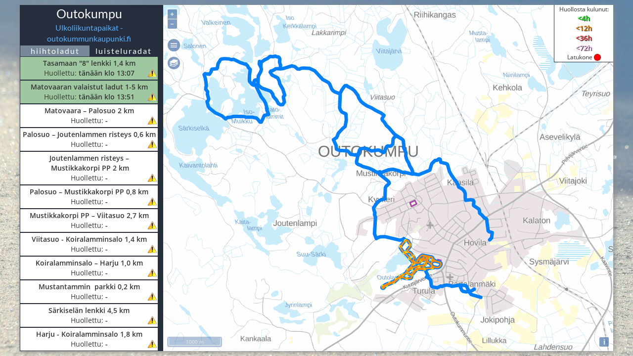

--- FILE ---
content_type: text/html; charset=UTF-8
request_url: https://latukone.mapline.fi/latukone/outokumpu/
body_size: 1108
content:

<!DOCTYPE HTML PUBLIC "-//W3C//DTD HTML 4.01//EN" "http://www.w3.org/TR/html4/strict.dtd">
<html dir="LTR" lang="fi">
<head>
    <meta http-equiv="Content-Type" content="text/html; charset=utf-8">
	<meta name="viewport" content="width=device-width, initial-scale=1">
	<link rel="stylesheet" href="/fonts/open-sans-style.css" type="text/css">
	<link rel="stylesheet" href="/fonts/lato-style.css" type="text/css">
    <link rel="stylesheet" href="includes/css/ol.css" type="text/css">
    <link rel="stylesheet" href="includes/resources/layout.css" type="text/css">
    <link rel="stylesheet" href="includes/resources/bootstrap3/css/bootstrap.css" type="text/css">
    <link rel="stylesheet" href="includes/styles.css" type="text/css">
   	<link rel="stylesheet" media="only screen and (min-width: 481px) and (min-height: 481px)" href="includes/styles_browser.css" type="text/css" />
	<link rel="stylesheet" media="only screen and (max-width: 480px)" href="includes/styles_mobile.css" type="text/css" />
	<link rel="stylesheet" media="only screen and (max-width: 320px)" href="includes/styles_mobile_small.css" type="text/css" />
	<link rel="stylesheet" media="only screen and (max-height: 480px)" href="includes/styles_mobile.css" type="text/css" />
	<link rel="stylesheet" href="includes/css/ol3-layerswitcher.css" type="text/css">

	<script src="includes/jquery-3.2.1.min.js" type="text/javascript"></script>
	<script src="includes/jquery-ui.min.js" type="text/javascript"></script>
    <script src="includes/resources/bootstrap3/js/bootstrap.min.js" type="text/javascript"></script>
    <script src="includes/build/ol.js" type="text/javascript"></script>
    <script src="includes/proj4.js" type="text/javascript"></script>
	<script src="includes/2393.js" type="text/javascript"></script>
	<script src="includes/3067.js" type="text/javascript"></script>
	<script src="includes/build/ol3-layerswitcher.js" type="text/javascript"></script>
	<script src="includes/mapscript_latu.js" type="text/javascript"></script>
    <title>Outokummun talviliikuntapaikat - huoltotilanne</title>
  </head>
  <body>    
    <div id="oma_wrapper">
		<div id="huollettu">
			Huollosta kulunut:
			<div style="text-shadow: 1px 1px 1px #000000;padding-left:4px;padding-right:4px;font-size:14px">
			<span style="color:#00ff00;font-weight:bold;">&lt;4h</span><br>
			<span style="color:#ff8a00;font-weight:bold;">&lt;12h</span><br>
			<span style="color:#ff4747;font-weight:bold;">&lt;36h</span><br>
			<span style="color:#ffc8ff;font-weight:bold;">&lt;72h</span>
			</div>
			Latukone <img style="margin-bottom:2px;" src="images/red-circle.png">
		</div>
		<div id="huollettu_toggle"><span>?</span>
		</div>
		<div id="option_screen">
			<div id="latu_header"><div id="page_header">Outokumpu
			<div style="font-size:16px">
			<a href="https://www.outokummunkaupunki.fi/kulttuuri-ja-vapaa-aika/liikuntapalvelut/" target="_blank">Ulkoliikuntapaikat -<br> outokummunkaupunki.fi</a>
			</div>
			</div><label id="latuheader" class="oma-nav-sub-header" onclick="toggleLadut()">hiihtoladut</label><label id="luisteluheader" class="oma-nav-sub-header" onclick="toggleLuistelu()">luisteluradat</label></div>
			<div id="hiihtoladut" class="oma-nav-button">		
				<ul class="nav nav-list ladut" style="display:block"></ul>
			</div>
			<div id="luisteluradat" class="oma-nav-button" style="display:none">		
				<ul class="nav nav-list luistelurata" style="display:block"></ul>
			</div>
		</div><div id="map" class="map">
			<div id="popup"></div>
		</div>
    </div>

  </body>

</html>


--- FILE ---
content_type: text/css
request_url: https://latukone.mapline.fi/fonts/open-sans-style.css
body_size: 454
content:
/* open-sans-regular - latin */
@font-face {
  font-family: 'Open Sans';
  font-style: normal;
  font-weight: 400;
  src: url('/fonts/open-sans/open-sans-v15-latin-regular.eot'); /* IE9 Compat Modes */
  src: local('Open Sans Regular'), local('OpenSans-Regular'),
       url('/fonts/open-sans/open-sans-v15-latin-regular.eot?#iefix') format('embedded-opentype'), /* IE6-IE8 */
       url('/fonts/open-sans/open-sans-v15-latin-regular.woff2') format('woff2'), /* Super Modern Browsers */
       url('/fonts/open-sans/open-sans-v15-latin-regular.woff') format('woff'), /* Modern Browsers */
       url('/fonts/open-sans/open-sans-v15-latin-regular.ttf') format('truetype'), /* Safari, Android, iOS */
       url('/fonts/open-sans/open-sans-v15-latin-regular.svg#OpenSans') format('svg'); /* Legacy iOS */
}

/* open-sans-italic - latin */
@font-face {
  font-family: 'Open Sans';
  font-style: italic;
  font-weight: 400;
  src: url('/fonts/open-sans/open-sans-v15-latin-italic.eot'); /* IE9 Compat Modes */
  src: local('Open Sans Italic'), local('OpenSans-Italic'),
       url('/fonts/open-sans/open-sans-v15-latin-italic.eot?#iefix') format('embedded-opentype'), /* IE6-IE8 */
       url('/fonts/open-sans/open-sans-v15-latin-italic.woff2') format('woff2'), /* Super Modern Browsers */
       url('/fonts/open-sans/open-sans-v15-latin-italic.woff') format('woff'), /* Modern Browsers */
       url('/fonts/open-sans/open-sans-v15-latin-italic.ttf') format('truetype'), /* Safari, Android, iOS */
       url('/fonts/open-sans/open-sans-v15-latin-italic.svg#OpenSans') format('svg'); /* Legacy iOS */
}

/* open-sans-600 - latin */
@font-face {
  font-family: 'Open Sans';
  font-style: normal;
  font-weight: 600;
  src: url('/fonts/open-sans/open-sans-v15-latin-600.eot'); /* IE9 Compat Modes */
  src: local('Open Sans SemiBold'), local('OpenSans-SemiBold'),
       url('/fonts/open-sans/open-sans-v15-latin-600.eot?#iefix') format('embedded-opentype'), /* IE6-IE8 */
       url('/fonts/open-sans/open-sans-v15-latin-600.woff2') format('woff2'), /* Super Modern Browsers */
       url('/fonts/open-sans/open-sans-v15-latin-600.woff') format('woff'), /* Modern Browsers */
       url('/fonts/open-sans/open-sans-v15-latin-600.ttf') format('truetype'), /* Safari, Android, iOS */
       url('/fonts/open-sans/open-sans-v15-latin-600.svg#OpenSans') format('svg'); /* Legacy iOS */
}

/* open-sans-600italic - latin */
@font-face {
  font-family: 'Open Sans';
  font-style: italic;
  font-weight: 600;
  src: url('/fonts/open-sans/open-sans-v15-latin-600italic.eot'); /* IE9 Compat Modes */
  src: local('Open Sans SemiBold Italic'), local('OpenSans-SemiBoldItalic'),
       url('/fonts/open-sans/open-sans-v15-latin-600italic.eot?#iefix') format('embedded-opentype'), /* IE6-IE8 */
       url('/fonts/open-sans/open-sans-v15-latin-600italic.woff2') format('woff2'), /* Super Modern Browsers */
       url('/fonts/open-sans/open-sans-v15-latin-600italic.woff') format('woff'), /* Modern Browsers */
       url('/fonts/open-sans/open-sans-v15-latin-600italic.ttf') format('truetype'), /* Safari, Android, iOS */
       url('/fonts/open-sans/open-sans-v15-latin-600italic.svg#OpenSans') format('svg'); /* Legacy iOS */
}


--- FILE ---
content_type: text/css
request_url: https://latukone.mapline.fi/fonts/lato-style.css
body_size: 441
content:
/* lato-regular - latin */
@font-face {
  font-family: 'Lato';
  font-style: normal;
  font-weight: 400;
  src: url('/fonts/lato/lato-v14-latin-regular.eot'); /* IE9 Compat Modes */
  src: local('Lato Regular'), local('Lato-Regular'),
       url('/fonts/lato/lato-v14-latin-regular.eot?#iefix') format('embedded-opentype'), /* IE6-IE8 */
       url('/fonts/lato/lato-v14-latin-regular.woff2') format('woff2'), /* Super Modern Browsers */
       url('/fonts/lato/lato-v14-latin-regular.woff') format('woff'), /* Modern Browsers */
       url('/fonts/lato/lato-v14-latin-regular.ttf') format('truetype'), /* Safari, Android, iOS */
       url('/fonts/lato/lato-v14-latin-regular.svg#Lato') format('svg'); /* Legacy iOS */
}

/* lato-italic - latin */
@font-face {
  font-family: 'Lato';
  font-style: italic;
  font-weight: 400;
  src: url('/fonts/lato/lato-v14-latin-italic.eot'); /* IE9 Compat Modes */
  src: local('Lato Italic'), local('Lato-Italic'),
       url('/fonts/lato/lato-v14-latin-italic.eot?#iefix') format('embedded-opentype'), /* IE6-IE8 */
       url('/fonts/lato/lato-v14-latin-italic.woff2') format('woff2'), /* Super Modern Browsers */
       url('/fonts/lato/lato-v14-latin-italic.woff') format('woff'), /* Modern Browsers */
       url('/fonts/lato/lato-v14-latin-italic.ttf') format('truetype'), /* Safari, Android, iOS */
       url('/fonts/lato/lato-v14-latin-italic.svg#Lato') format('svg'); /* Legacy iOS */
}

/* lato-900 - latin */
@font-face {
  font-family: 'Lato';
  font-style: normal;
  font-weight: 900;
  src: url('/fonts/lato/lato-v14-latin-900.eot'); /* IE9 Compat Modes */
  src: local('Lato Black'), local('Lato-Black'),
       url('/fonts/lato/lato-v14-latin-900.eot?#iefix') format('embedded-opentype'), /* IE6-IE8 */
       url('/fonts/lato/lato-v14-latin-900.woff2') format('woff2'), /* Super Modern Browsers */
       url('/fonts/lato/lato-v14-latin-900.woff') format('woff'), /* Modern Browsers */
       url('/fonts/lato/lato-v14-latin-900.ttf') format('truetype'), /* Safari, Android, iOS */
       url('/fonts/lato/lato-v14-latin-900.svg#Lato') format('svg'); /* Legacy iOS */
}

/* lato-900italic - latin */
@font-face {
  font-family: 'Lato';
  font-style: italic;
  font-weight: 900;
  src: url('/fonts/lato/lato-v14-latin-900italic.eot'); /* IE9 Compat Modes */
  src: local('Lato Black Italic'), local('Lato-BlackItalic'),
       url('/fonts/lato/lato-v14-latin-900italic.eot?#iefix') format('embedded-opentype'), /* IE6-IE8 */
       url('/fonts/lato/lato-v14-latin-900italic.woff2') format('woff2'), /* Super Modern Browsers */
       url('/fonts/lato/lato-v14-latin-900italic.woff') format('woff'), /* Modern Browsers */
       url('/fonts/lato/lato-v14-latin-900italic.ttf') format('truetype'), /* Safari, Android, iOS */
       url('/fonts/lato/lato-v14-latin-900italic.svg#Lato') format('svg'); /* Legacy iOS */
}


--- FILE ---
content_type: text/css
request_url: https://latukone.mapline.fi/latukone/outokumpu/includes/resources/layout.css
body_size: 525
content:


body {
  padding-top: 60px;
}
.map {
  height: 400px;
  width: 100%;
  background: url(textured_paper.jpeg) repeat;
}
.ol-attribution {
  max-width: calc(100% - 3em);
}
/*.ol-control button, .ol-attribution, .ol-scale-line-inner {
  font-family: 'Lucida Grande',Verdana,Geneva,Lucida,Arial,Helvetica,sans-serif;
}*/

#tags {
  display: none;
}

/*body, h1, h2, h3, h4, p, li, td, th {
  font-family: Quattrocento Sans;
}*/
.navbar-inverse .navbar-inner {
  background: #1F6B75;
}
.navbar-inverse .brand {
  color: white;
  padding: 5px;
}

	.toggle_menu {
		top: 5.5em;
		margin-left:.5em;
		z-index:2
	}
	.toggle_menu_button{
		height:25px !important;
		width:25px !important;
		border-radius: 15px 15px 15px 15px !important;
		font-size: 12px !important;
		//border: 3px solid !important;
		padding:10px !important;
		background-image: url('images/menu_white_24x24.png');
		background-size:  65% 65%;
		background-repeat:no-repeat;
		background-position: center;
		z-index:2
	}


--- FILE ---
content_type: text/css
request_url: https://latukone.mapline.fi/latukone/outokumpu/includes/styles.css
body_size: 1430
content:
	html, body {
		font-size:12px;
		margin:0;
		padding:0;
		/*background-color:rgb(90,108,142);*/background-color:rgb(38,45,60);
		font-family: 'Open sans';
	}
	
	#page_header {
		font-size:25px;
		height:82px;
	}
	
	a {
		color:#54b0ff;
	}

	#oma_wrapper {
		margin-top:10px;
		width:993px;
		margin-left:auto;
		margin-right:auto;
		white-space: nowrap;
		overflow: hidden;
		/*background-color:rgb(90,108,142);*/background-color:rgb(38,45,60);

	}
	
	#huollettu_toggle {
		text-align:center;
		width:25px;
		height:25px;
		z-index:999;
		/*border-radius:5px;*/
		padding:0px;
		font-weight:bold;
		line-height:25px;
		cursor:pointer;
		background-color:rgba(0,60,136,.5);
		color:white;
	}
	
	#huollettu_toggle:hover {
		background-color:rgba(0,60,136,.7);
	}
	
	.ol-attribution ul {
		font-size:1.2em !important;
	}

	#map {
        height: 700px;
		display: inline-block;
		width:743px;
	}
	
	#popup {
		width:300px
	}
	
	#popup-header {
		font-weight:bold;
		font-size: 1.2em;
		text-align:center;
	}
	
	#popup-sub-header {
		font-weight:normal;
		font-size: 1em;
		text-align:center;
	}
	
	.huollettu_info {
		font-size: 17px;
		text-align: center;
		vertical-align: middle;
		color:darkblue;
	}
	
	
	#option_screen {
		display: inline-block;
		vertical-align:top;
		width:290px;
		background-image: url('images/Mapline_gofarwith_nega.png');
		background-repeat: no-repeat;
		background-size: 35%;
		background-position:bottom left;
	}
	
	.nav-sub-button:hover {
		color:#ff8a00;
	}
	
	.nav-button-container:hover {
		color:#ff8a00;
	}
	
	.adminDiv {
		display:none;
		background-color:white;
		margin:1px;
	}
	
	.adToggleButton {
		width:20px;
		height:20px;
		background-color:gray;
		display:inline-block;
	}

	#haku_nimi {
		width:196px;
	}
	#haku_luokka {
		width:196px;
	}
	#haku_tulos {
		width:196px;
	}
	
	#hiihtoladut {
		overflow-x: hidden;
        overflow-y: auto;
        background-color:#ffffff00;
         padding-right:10px;
	}
	#luisteluradat {
		padding-right:10px;
	}
	
	#latu_header {
		text-align: center;
		color:white;
		/*height: 58px;*/
		font-size: 1.1em;
		font-family: 'Lato';
		 padding-right:10px;
	}
	
	#latuheader {
		margin-left:1px;
		background-color:lightslategray;
	}
	
	#luisteluheader {
		border-right: 2px solid rgb(38,45,60);
	}
	
	.oma-nav-header {
		cursor:pointer;
		letter-spacing: 2px;
		font-size:1.5em;
		padding-left:40px;
	}
		
	.oma-nav-sub-header {
		cursor:pointer;
		letter-spacing: 2px;
		font-size:1.2em;
		text-align:center;
		width:50%;
		font-weight:normal;
		margin:0;

	}
	
	.oma-nav-sub-header:hover {
		color:#ff8a00;
	}

	
	.ladut {
		display:none;
		background: white;
	}
	.laskettelu {
		display:none
	}
	.luistelu {
		display:none
	}
	.lumikenka {
		display:none
	}
	

	.oma-nav-button {
		/*background-color:rgb(90,108,142);*/background-color:rgb(38,45,60);
		cursor:pointer;
		color:#ECECEC;
	}
	
	.oma-nav-button:hover {
		color:#ff8a00;
	}

	::-webkit-scrollbar
	{
		width: 12px;  /* for vertical scrollbars */
		height: 12px; /* for horizontal scrollbars */
	}

	::-webkit-scrollbar-track
	{
		background: rgba(0, 0, 0, 0.1);
	}

	::-webkit-scrollbar-thumb
	{
		background: rgba(0, 0, 0, 0.5);
	}
	
	.latu_button {
		width:100%;
		font-size:1.2em;
		overflow:hidden;
		text-overflow: ellipsis;
		padding:3px 1px;
		border-color:rgb(38,45,60);
		font-weight:bold;
		//font-variant:all-small-caps;
		min-width:270px;
	}
	
	.latu_button_selected {
		border:solid 3px #0000ff;
	}

	.latu_button_tanaan {
		/*border:solid 5px #a0c8a0*/
		background-color:#a0c8a0
	}
	
	.latu_button_2h {
		/*border:solid 5px #a0c8a0*/
		background-color:#a0c8a0ff
	}
	.latu_button_12h {
		/*border:solid 5px #a0c8a0*/
		background-color:#ff8a0050
	}
	.latu_button_36h {
		/*border:solid 5px #a0c8a0*/
		background-color:#ff474750
	}
	.latu_button_72h {
		/*border:solid 5px #a0c8a0*/
		background-color:#ffc8ff50
	}
	
	
	
	.latu_button_viesti {
		background-image: url('images/warning_20.png');
		background-repeat: no-repeat;
		background-position: right bottom;
	}


	hr {
		margin-top:0px;
		margin-bottom:0px;
	}
	
	.ol-attribution ul {
		max-width: 100%;
	}
	
	div.huollettu {
		font-weight:normal;
		/*font-variant:unicase;*/
	}
	
	.tree {
		display:none;
	}
	
	.btn {
		border-radius:0px;
	}
	
	
	pre {
		margin:0;
		background-color:white;
		border:0;
		font-family:'Lato';
		padding:5px;
		font-weight: normal;
		text-align:left;
		word-break:normal;
		white-space: pre-wrap;       /* css-3 */
		white-space: -moz-pre-wrap;  /* Mozilla, since 1999 */
		white-space: -pre-wrap;      /* Opera 4-6 */
		white-space: -o-pre-wrap;    /* Opera 7 */

	}
	
	.latu_name_span {
		word-break:normal;
		white-space: pre-wrap;       /* css-3 */
		white-space: -moz-pre-wrap;  /* Mozilla, since 1999 */
		white-space: -pre-wrap;      /* Opera 4-6 */
		white-space: -o-pre-wrap;    /* Opera 7 */
	}


--- FILE ---
content_type: text/css
request_url: https://latukone.mapline.fi/latukone/outokumpu/includes/styles_browser.css
body_size: 337
content:
	html, body {
		background-image: url('images/snow_1280.jpg');
		background-attachment: fixed;
		background-repeat: no-repeat;
		background-size: cover;
	}
	
	#oma_wrapper {
		box-shadow: 2px 2px 10px #888888;
	}

	#huollettu {
		cursor:pointer;
		position:absolute;
		top:13px;
		margin-lefT:870px;
		text-align:center;
		background-color:white;
		width:120px;
		z-index:1000;
		font-size:1em;
		border-left: 1px solid;
		border-bottom: 1px solid;
		border-color: rgb(38,45,60);
		/*border-radius:5px;
		box-shadow: 2px 2px 10px #888888;*/
		
	}
	
	#huollettu_toggle {
		position:absolute;
		top:13px;
		margin-lefT:870px;
	}
	


--- FILE ---
content_type: text/css
request_url: https://latukone.mapline.fi/latukone/outokumpu/includes/css/ol3-layerswitcher.css
body_size: 644
content:
.layer-switcher.shown.ol-control {
    background-color: transparent;
}

.layer-switcher.shown.ol-control:hover {
    background-color: transparent;
}

.layer-switcher {
    /*position: absolute;
    top: 3.5em;
    right: 0.5em;
    text-align: left;*/
    
    top: 8.5em;
    left: .5em;
	
}


.layer-switcher button{
	height:25px !important;
	width:25px !important;
	border-radius: 15px 15px 15px 15px !important;
	font-size: 12px !important;
	//border: 3px solid !important;
	padding:10px !important;
	background-image: url('../images/Maps-Layers-icon.png');
	background-size:  65% 62%;
	background-repeat:no-repeat;
    background-position: center;
}

.layer-switcher.shown {
    bottom: 3em;
}

.layer-switcher .panel {
    padding: 5px 20px 5px 5px;;
    margin: 0;
    border: 4px solid #eee;
    border-radius: 15px;
    background-color: white;
    display: none;
    max-height: 100%;
    overflow-y: auto;
}

.layer-switcher.shown .panel {
    display: block;
}


.layer-switcher.shown button {
    display: none;
}

.layer-switcher button:focus, .layer-switcher button:hover {
    background-color: white;
}

.layer-switcher ul {
    padding-left: 1em;
    list-style: none;
}

.layer-switcher li.group {
    padding-top: 5px;
}

.layer-switcher li.group > label {
    font-weight: bold;
}

.layer-switcher li.layer {
    display: table;
}

.layer-switcher li.layer label, .layer-switcher li.layer input {
    display: table-cell;
    vertical-align: sub;
}

.layer-switcher label.disabled {
    opacity:0.4;
}

.layer-switcher input {
    margin: 4px;
}

.layer-switcher.touch ::-webkit-scrollbar {
    width: 4px;
}

.layer-switcher.touch ::-webkit-scrollbar-track {
    -webkit-box-shadow: inset 0 0 6px rgba(0,0,0,0.3);
    border-radius: 10px;
}

.layer-switcher.touch ::-webkit-scrollbar-thumb {
    border-radius: 10px;
    -webkit-box-shadow: inset 0 0 6px rgba(0,0,0,0.5);
}


--- FILE ---
content_type: text/css
request_url: https://latukone.mapline.fi/latukone/outokumpu/includes/styles_mobile.css
body_size: 315
content:

	#hiihto_banneri {
		display:none
	}

	#huollettu {
		cursor:pointer;
		position:absolute;
		top:13px;
		margin-lefT:870px;
		text-align:center;
		background-color:white;
		width:120px;
		z-index:1000;
		font-size:1em;
		border-left: 1px solid;
		border-bottom: 1px solid;
		border-color: rgb(38,45,60);
		display:none;
		/*border-radius:5px;
		box-shadow: 2px 2px 10px #888888;*/
		
	}
	
	#huollettu_toggle {
		position:absolute;
		top:13px;
		margin-lefT:870px;
		display:none;
	}
	
	#option_screen {
		margin-left:10px;
	}

	.ol-attribution {
		display:none;
	}


--- FILE ---
content_type: text/css
request_url: https://latukone.mapline.fi/latukone/outokumpu/includes/styles_mobile_small.css
body_size: 132
content:

	#hiihto_banneri {
		display:none
	}	
	#huollettu {
		display:none;
	}
	#huollettu_toggle {
		display:none;
	}
	#map {
		display:none;
	}
	#option_screen {
		display:block;
		margin-left:auto;
		margin-right:auto;	
	}

--- FILE ---
content_type: text/xml;charset=UTF-8
request_url: https://mapnode2.maphit.com:8443/Latukone/ThruPutt?type=latujenHuollot&service=outokumpu&limit=4,12,36,72&timeOfQuery=1769193560527
body_size: 5071
content:
<?xml version="1.0" encoding="UTF-8"?>
<kohteet>
<ladut>
<latu kunta="latu1" name="Tasamaan &#34;8&#34; lenkki 1,4 km" center="602710,6956288" message="Tampattu,ajettu latu-ura. Latu-uralla paikoin hiekkaa,maata,heinää." serviced="tänään klo 13:07" updateType="manual12h">
<laite imei="outokumpu1" nimi="outokumpu1"></laite>
<laite imei="outokumpu2" nimi="outokumpu2"></laite>
</latu>
<latu kunta="latu2" name="Matovaaran valaistut ladut 1-5 km" center="602351,6956174" message="Tampattu, ei latu-uraa" serviced="tänään klo 13:51" updateType="manual12h">
<laite imei="outokumpu1" nimi="outokumpu1"></laite>
<laite imei="outokumpu2" nimi="outokumpu2"></laite>
</latu>
<latu kunta="latu3" name="Matovaara &#8211; Palosuo 2 km" center="601820,6957208" message="Ladun kunnossapito lopetettu" serviced="-">
<laite imei="outokumpu1" nimi="outokumpu1"></laite>
<laite imei="outokumpu2" nimi="outokumpu2"></laite>
</latu>
<latu kunta="latu4" name="Palosuo &#8211; Joutenlammen risteys 0,6 km" center="601467,6958125" message="Ladun kunnossapito lopetettu" serviced="-">
<laite imei="outokumpu1" nimi="outokumpu1"></laite>
<laite imei="outokumpu2" nimi="outokumpu2"></laite>
</latu>
<latu kunta="latu5" name="Joutenlammen risteys &#8211;
 Mustikkakorpi PP 2 km" center="601986,6958399" message="Ladun kunnossapito lopetettu" serviced="-">
<laite imei="outokumpu1" nimi="outokumpu1"></laite>
<laite imei="outokumpu2" nimi="outokumpu2"></laite>
</latu>
<latu kunta="latu6" name="Palosuo &#8211; Mustikkakorpi PP 0,8 km" center="602070,6958008" message="Ei käytössä" serviced="-">
<laite imei="outokumpu1" nimi="outokumpu1"></laite>
<laite imei="outokumpu2" nimi="outokumpu2"></laite>
</latu>
<latu kunta="latu7" name="Mustikkakorpi PP &#8211; Viitasuo 2,7 km" center="601795,6958938" message="Ladun kunnossapito lopetettu" serviced="-">
<laite imei="outokumpu1" nimi="outokumpu1"></laite>
<laite imei="outokumpu2" nimi="outokumpu2"></laite>
</latu>
<latu kunta="latu8" name="Viitasuo - Koiralamminsalo 1,4 km" center="600459,6959860" message="Ladun kunnossapito lopetettu" serviced="-">
<laite imei="outokumpu1" nimi="outokumpu1"></laite>
<laite imei="outokumpu2" nimi="outokumpu2"></laite>
</latu>
<latu kunta="latu9" name="Koiralamminsalo &#8211; Harju 1,0 km" center="599615,6960076" message="Ladun kunnossapito lopetettu" serviced="-">
<laite imei="outokumpu1" nimi="outokumpu1"></laite>
<laite imei="outokumpu2" nimi="outokumpu2"></laite>
</latu>
<latu kunta="latu10" name="Mustantammin  parkki 0,2 km" center="599444,6960075" message="Ladun kunnossapito lopetettu " serviced="-">
<laite imei="outokumpu1" nimi="outokumpu1"></laite>
<laite imei="outokumpu2" nimi="outokumpu2"></laite>
</latu>
<latu kunta="latu11" name="S&#228;rkisel&#228;n lenkki 4,5 km" center="598985,6959545" message="Ladun kunnossapito lopetettu " serviced="-">
<laite imei="outokumpu1" nimi="outokumpu1"></laite>
<laite imei="outokumpu2" nimi="outokumpu2"></laite>
</latu>
<latu kunta="latu12" name="Harju - Koiralamminsalo 1,8 km" center="599738,6959627" message="Ladun kunnossapito lopetettu" serviced="-">
<laite imei="outokumpu1" nimi="outokumpu1"></laite>
<laite imei="outokumpu2" nimi="outokumpu2"></laite>
</latu>
<latu kunta="latu13" name="Viitasuo &#8211; Joutenlammen risteys 1,7 km" center="601036,6958810" message="Ladun kunnossapito lopetettu" serviced="-">
<laite imei="outokumpu1" nimi="outokumpu1"></laite>
<laite imei="outokumpu2" nimi="outokumpu2"></laite>
</latu>
<latu kunta="latu14" name="Mustikkakorpi &#8211; Pohjoisaho 2,7 km" center="603308,6957613" message="Ladun kunnossapito lopetettu" serviced="-">
<laite imei="outokumpu1" nimi="outokumpu1"></laite>
<laite imei="outokumpu2" nimi="outokumpu2"></laite>
</latu>
<latu kunta="latu17" name="Mustola &#8211; Matovaara 1,5 km" center="603153,6955800" message="Ei käytössä" serviced="-">
<laite imei="outokumpu1" nimi="outokumpu1"></laite>
<laite imei="outokumpu2" nimi="outokumpu2"></laite>
</latu>
<latu kunta="0" name="maasto" center="3572000,6854000" serviced="-">
<laite imei="outokumpu1" nimi="outokumpu1"></laite>
<laite imei="outokumpu2" nimi="outokumpu2"></laite>
</latu>
<latu kunta="01" name="maasto" center="3572000,6854000" serviced="-">
<laite imei="outokumpu1" nimi="outokumpu1"></laite>
<laite imei="outokumpu2" nimi="outokumpu2"></laite>
</latu>
<latu kunta="02" name="maasto" center="3572000,6854000" serviced="-"></latu></ladut><luisteluradat>
<luistelurata kunta="luis1" name="J&#228;&#228;halli" center="602902,6956291" message="https://outokumpu.asio.fi/onlinekalenteri/outokumpu/
" serviced="-">
<laite imei="outokumpu1" nimi="outokumpu1"></laite>
<laite imei="outokumpu2" nimi="outokumpu2"></laite>
</luistelurata>
<luistelurata kunta="luis2" name="Kyykerinkentt&#228;" center="602404,6957393" message="Jäädytetty " serviced="22.01.2026 klo 16:22" updateType="manual36h">
<laite imei="outokumpu1" nimi="outokumpu1"></laite>
<laite imei="outokumpu2" nimi="outokumpu2"></laite>
</luistelurata></luisteluradat><laskettelurinteet></laskettelurinteet><lumikenkaalueet></lumikenkaalueet></kohteet>

--- FILE ---
content_type: application/javascript
request_url: https://latukone.mapline.fi/latukone/outokumpu/includes/2393.js
body_size: 165
content:
proj4.defs("EPSG:2393","+proj=tmerc +lat_0=0 +lon_0=27 +k=1 +x_0=3500000 +y_0=0 +ellps=intl +towgs84=-96.062,-82.428,-121.753,4.801,0.345,-1.376,1.496 +units=m +no_defs");

--- FILE ---
content_type: application/javascript
request_url: https://latukone.mapline.fi/latukone/outokumpu/includes/mapscript_latu.js
body_size: 5609
content:
var map=null;var vectorSourceLines=null;var vectorSourcePoints=null;var vectorLayerLines;var vectorLayerPoints;var hakutulosArray=[];var latestPos=null;var latestPath=null;var ladutSource=null;var latukoneetArray=[];var imageLayer=null;var imageLayerLadut=null;var clickedElement=null;var vectorlayerLadut=null;var vectorSourceLadut=null;var huoltoTilasto={};var pan;var zoom;var latuArrayNames=[];var latuArray=[];function createMap(){vectorLayerLines=null;var ykj=ol.proj.get("EPSG:2393");var etrs=ol.proj.get("EPSG:3067");var imageStyle=new ol.style.Style({image:new ol.style.Circle({radius:7,snapToPixel:false,fill:new ol.style.Fill({color:"rgb(255,0,0)"}),stroke:new ol.style.Stroke({color:"rgb(0,0,0)",width:1})})});var strokeStyle=new ol.style.Stroke({color:"rgba(255,0,255,0.9)",width:3});var layer=new ol.layer.Tile({source:new ol.source.TileWMS({url:"http://mapnode2.maphit.com/mapproxy/service",params:{LAYERS:"latukone",FORMAT:"image/png",VERSION:"1.1.1",SRS:"EPSG:3067",TRANSPARENT:"false"},extent:[5e5,681e4,644e3,6954e3],serverType:"mapserver",maxZoom:15})});etrs.setExtent([2e4,657e4,740896,7819280]);var taustaLayer=new ol.layer.Tile({title:"Taustakartta",type:"base",visible:true,source:new ol.source.WMTS({url:"https://mapnode2.maphit.com/mapproxy/wmts/latukone/{TileMatrixSet}/{TileMatrix}/{TileCol}/{TileRow}.png",layer:"latukone",requestEncoding:"REST",matrixSet:"tausta_grid",format:"image/png",projection:etrs,tileGrid:new ol.tilegrid.WMTS({origin:[2e4,7819280],resolutions:[4880,2440,1220,610,305,152.5,76.25,38.125,19.0625,9.53125,4.765625,2.3828125,1.19140625,.595703125,.2978515625,.14892578125,.074462890625,.0372314453125,.0186157226562,.00930786132812],matrixIds:[0,1,2,3,4,5,6,7,8,9,10,11,12,13,14,15,16,17,18,19]}),style:"default",attributions:[new ol.Attribution({html:"Aineisto: Maanmittauslaitos Taustakartta, Peruskarttarasteri 11/2021, &copy; Mapline Oy"})]})});var ilmakuvatLayer=new ol.layer.Tile({title:"Ilmakuva",type:"base",visible:false,source:new ol.source.TileWMS({url:"https://mapnode2.maphit.com/mapproxy/service",params:{LAYERS:"ilmakuvat_wmts",FORMAT:"image/png",VERSION:"1.1.1",SRS:"EPSG:3067",TRANSPARENT:"false"},extent:[2e4,657e4,740896,7819280],serverType:"mapserver",maxZoom:19,style:"default",attributions:[new ol.Attribution({html:"Aineisto: Maanmittauslaitos Ortoilmakuva, &copy; Mapline Oy"})]})});var maastoLayer=new ol.layer.Tile({title:"Maastokartta",type:"base",visible:false,source:new ol.source.WMTS({url:"https://mapnode2.maphit.com/mapproxy/wmts/mml_kartta/{TileMatrixSet}/{TileMatrix}/{TileCol}/{TileRow}.png",layer:"mml_kartta",requestEncoding:"REST",matrixSet:"tausta_grid",format:"image/png",projection:etrs,tileGrid:new ol.tilegrid.WMTS({origin:[2e4,7819280],resolutions:[4880,2440,1220,610,305,152.5,76.25,38.125,19.0625,9.53125,4.765625,2.3828125,1.19140625,.595703125,.2978515625,.14892578125,.074462890625,.0372314453125,.0186157226562,.00930786132812],matrixIds:[0,1,2,3,4,5,6,7,8,9,10,11,12,13,14,15,16,17,18,19]}),style:"default",attributions:[new ol.Attribution({html:"Aineisto: Maanmittauslaitos Taustakartta, Peruskarttarasteri 11/2021, &copy; Mapline Oy"})]})});var scaleLineControl=new ol.control.ScaleLine;var interactions=ol.interaction.defaults({altShiftDragRotate:false,pinchRotate:false});map=new ol.Map({controls:ol.control.defaults({rotate:false}).extend([scaleLineControl]),interactions:interactions,layers:[new ol.layer.Group({title:"Karttatasot",layers:[ilmakuvatLayer,maastoLayer,taustaLayer]})],target:"map",logo:false,view:new ol.View({center:[601927,6957884],extent:[2e4,657e4,74e4,7818e3],zoom:9,minZoom:6,maxZoom:13,projection:etrs})});var layerSwitcher=new ol.control.LayerSwitcher({tipLabel:"Légende"});map.addControl(layerSwitcher);map.on("postcompose",function(evt){var vectorContext=evt.vectorContext;for(i=0;i<latukoneetArray.length;i++){vectorContext.drawFeature(new ol.Feature(latukoneetArray[i]),imageStyle)}});var element=document.getElementById("popup");var popup=new ol.Overlay({element:element,positioning:"bottom-center",stopEvent:false});map.addOverlay(popup);map.on("click",function(e){if($(element).data("bs.popover")!==undefined){$(element).popover("destroy")}restoreStyles();clickedElement=null;var pixel=map.getEventPixel(e.originalEvent);var eCoords=map.getEventCoordinate(e.originalEvent);var feature=map.forEachFeatureAtPixel(pixel,function(feature,layer){return feature});if(feature){var geometry=feature.getGeometry();var coord=geometry.getClosestPoint(eCoords);popup.setPosition(coord);var huollettu=huoltoTilasto[feature.get("kunta_id")][0];var message="";if(feature.get("lastUpdate")!==undefined)huollettu=feature.get("lastUpdate");if(huoltoTilasto[feature.get("kunta_id")][1]!==undefined)message=huoltoTilasto[feature.get("kunta_id")][1];var content='<div id="popup-header">'+feature.get("name")+'</div><div id="popup-sub-header">Huollettu: <b>'+huollettu+"</b></div><pre>"+message+"</pre>";$(element).popover({placement:"top",html:true,content:content});$(element).popover("show");feature.set("selected","true");clickedElement=feature.get("kunta_id");$("#"+clickedElement).addClass("latu_button_selected")}});window.app={};var app=window.app;app.ToggleMenuControl=function(opt_options){var options=opt_options||{};var button=document.createElement("button");button.className="toggle_menu_button";button.title="Avaa/Sulje latulista";var this_=this;var ToggleMenuControl=function(){$("#option_screen").animate({width:"toggle",easing:"linear"},{step:function(now,fx){$("#map").width($("#oma_wrapper").width()-$("#option_screen").width());map.updateSize()},complete:function(){}})};button.addEventListener("click",ToggleMenuControl,false);var element=document.createElement("div");element.className="ol-unselectable ol-control toggle_menu";element.appendChild(button);ol.control.Control.call(this,{element:element,target:options.target})};ol.inherits(app.ToggleMenuControl,ol.control.Control);map.addControl(new app.ToggleMenuControl)}function restoreStyles(){$(".latu_button_selected").removeClass("latu_button_selected");vectorSourceLadut.forEachFeature(function(feature){feature.set("selected","false")});vectorSourceLadut.changed()}function xhrSuccess(){if(this.readyState==4){this.callback.apply(this,this.arguments)}}function xhrError(){console.error(this.statusText)}function loadFile(sURL,fCallback){var oReq=new XMLHttpRequest;oReq.callback=fCallback;oReq.arguments=Array.prototype.slice.call(arguments,2);oReq.onload=xhrSuccess;oReq.onerror=xhrError;oReq.open("get",sURL,true);oReq.send(null)}window.onresize=function(){resizeMapWindow()};function resizeMapWindow(){var params=new window.URLSearchParams(window.location.search);if(params.get("fullscreen")){$("#oma_wrapper").width($(window).width()-10);$("#huollettu").css("margin-left",$("#oma_wrapper").width()-120);$("#huollettu_toggle").css("margin-left",$("#oma_wrapper").width()-25)}else{if($(window).width()<1200)$("#oma_wrapper").width($(window).width());else $("#oma_wrapper").width(1200);$("#huollettu").css("margin-left",$("#oma_wrapper").width()-120);$("#huollettu_toggle").css("margin-left",$("#oma_wrapper").width()-25)}if($(window).height()>250)$("#oma_wrapper").height($(window).height()-20);else $("#oma_wrapper").height(230);$("#map").height($("#oma_wrapper").height());$("#option_screen").height($("#oma_wrapper").height());$("#hiihtoladut").height($("#oma_wrapper").height()-105);$("#huollettu").css("top","10px");$("#huollettu_toggle").css("top","10px");if($("#option_screen").css("display")=="none"){$("#map").width($("#oma_wrapper").width())}else{$("#map").width($("#oma_wrapper").width()-$("#option_screen").width())}map.updateSize()}function moveMap(geometry,name,level){if(vectorSourceLadut!==null){vectorSourceLadut.forEachFeature(function(feature){if(feature.get("name")==name)feature.set("selected","true");else feature.set("selected","false")});vectorSourceLadut.changed()}var pos=geometry.getLastCoordinate();$("#popup").popover("destroy");map.getView().animate({center:ol.extent.getCenter(geometry.getExtent()),duration:500});if(level>0){map.getView().fit(latuArray[latuArrayNames.indexOf(name)].getGeometry().getExtent(),{duration:300})}}function getMachinePath(initial){loadFile("https://mapnode2.maphit.com:8443/Latukone/ThruPutt?type=latujenHuollot&service=outokumpu&limit=4,12,36,72&timeOfQuery="+Date.now(),parseMachinePathPosition,initial)}function parseMachinePathPosition(initial){var results=this.responseText;var machinePathArray=[];latukoneetArray.splice(0,latukoneetArray.length);$(results).find("latu").each(function(){if(!$(this).attr("kunta").startsWith("0")){var kunta_id=$(this).attr("kunta").replace(".","_");if(initial==1){var coordArray=$(this).attr("center").split(",");var geometry=new ol.geom.Point([parseInt(coordArray[0]),parseInt(coordArray[1])]);var kunta=$("#hiihtoladut");var realName=$(this).attr("name");var latuDivElement=$("<div/>");latuDivElement.append('<span class="latu_name_span">'+$(this).attr("name")+"</span>");latuDivElement.attr("id",kunta_id);latuDivElement.addClass("btn");latuDivElement.addClass("btn-default");latuDivElement.addClass("latu_button");if(!$(this).attr("serviced").startsWith("-")){var backgroundClass="";$(this).find("ajo").each(function(){if($(this).attr("time")=="72")backgroundClass="latu_button_72h";if($(this).attr("time")=="36")backgroundClass="latu_button_36h";if($(this).attr("time")=="12")backgroundClass="latu_button_12h";if($(this).attr("time")=="2")backgroundClass="latu_button_2h"});if($(this).attr("serviced").startsWith("tänään")){latuDivElement.addClass("latu_button_tanaan")}}var huollettuDivElement=$("<div/>");huollettuDivElement.addClass("huollettu");huollettuDivElement.append('Huollettu: <span style="font-weight:bold">'+$(this).attr("serviced")+"</span>");var messageDivElement=$("<div/>");messageDivElement.addClass("adminDiv");var message="";if(typeof $(this).attr("message")!==typeof undefined&&$(this).attr("message")!==false){message=$(this).attr("message");huollettuDivElement.addClass("latu_button_viesti");messageDivElement.append("<hr><pre>"+message+"</pre>")}huollettuDivElement.click(function(){$(messageDivElement).toggle(300)});latuDivElement.append(huollettuDivElement);latuDivElement.append(messageDivElement);var listElement=$("<li />").append(latuDivElement);listElement.data("pos",geometry);listElement.data("name",$(this).attr("kunta").replace(".","_"));listElement.click(function(){if(clickedElement!==null&&clickedElement==$(this).data("name")){$("#ad_"+$(this).data("name")).toggle(300)}else{moveMap($(this).data("pos"),kunta_id,0);clickedElement=$(this).data("name");$(".latu_button_selected").removeClass("latu_button_selected");latuDivElement.addClass("latu_button_selected")}});listElement.dblclick(function(){moveMap($(this).data("pos"),kunta_id,7)});kunta.find("ul.ladut").append(listElement)}else{var listElement=$("#"+$(this).attr("kunta").replace(".","_"));if($(this).attr("serviced").startsWith("tänään")){if(!listElement.hasClass("latu_button_tanaan"))listElement.addClass("latu_button_tanaan")}else{listElement.removeClass("latu_button_tanaan")}var huollettuDivElement=$(listElement).find("div.huollettu");huollettuDivElement.html('Huollettu: <span style="font-weight:bold">'+$(this).attr("serviced")+"</span>");var messageDivElement=$(listElement).find("div.adminDiv");var message="";if(typeof $(this).attr("message")!==typeof undefined&&$(this).attr("message")!==false){message=$(this).attr("message");huollettuDivElement.addClass("latu_button_viesti");messageDivElement.html("<hr><pre>"+message+"</pre>")}else{huollettuDivElement.removeClass("latu_button_viesti");messageDivElement.html("")}}if($(this).attr("updateType")!=undefined&&latuArrayNames.indexOf(kunta_id)>-1){if($(this).attr("updateType")=="manual2h"){var latuFeature=latuArray[latuArrayNames.indexOf(kunta_id)];latuFeature.set("timeRange","2");machinePathArray.push(latuFeature)}else if($(this).attr("updateType")=="manual12h"){var latuFeature=latuArray[latuArrayNames.indexOf(kunta_id)];latuFeature.set("timeRange","12");machinePathArray.push(latuFeature)}else if($(this).attr("updateType")=="manual36h"){var latuFeature=latuArray[latuArrayNames.indexOf(kunta_id)];latuFeature.set("timeRange","36");machinePathArray.push(latuFeature)}else if($(this).attr("updateType")=="manual72h"){var latuFeature=latuArray[latuArrayNames.indexOf(kunta_id)];latuFeature.set("timeRange","72");machinePathArray.push(latuFeature)}}}huoltoTilasto[$(this).attr("kunta").replace(".","_")]=[$(this).attr("serviced"),$(this).attr("message")];if($(this).attr("drawMachine")){var coordArray=$(this).attr("drawMachine").split(",");var geometry=new ol.geom.Point([parseInt(coordArray[0]),parseInt(coordArray[1])]);latukoneetArray.push(geometry)}});$(results).find("luistelurata").each(function(){if(!$(this).attr("kunta").startsWith("0")){var kunta_id=$(this).attr("kunta").replace(".","_");if(initial==1){var coordArray=$(this).attr("center").split(",");var geometry=new ol.geom.Point([parseInt(coordArray[0]),parseInt(coordArray[1])]);var kunta=$("#luisteluradat");var realName=$(this).attr("name");var latuDivElement=$("<div/>");latuDivElement.append($(this).attr("name"));latuDivElement.attr("id",kunta_id);latuDivElement.addClass("btn");latuDivElement.addClass("btn-default");latuDivElement.addClass("latu_button");if(!$(this).attr("serviced").startsWith("-")){var backgroundClass="";$(this).find("ajo").each(function(){if($(this).attr("time")=="72")backgroundClass="latu_button_72h";if($(this).attr("time")=="36")backgroundClass="latu_button_36h";if($(this).attr("time")=="12")backgroundClass="latu_button_12h";if($(this).attr("time")=="2")backgroundClass="latu_button_2h"});if($(this).attr("serviced").startsWith("tänään")){latuDivElement.addClass("latu_button_tanaan")}latuDivElement.addClass(backgroundClass)}var huollettuDivElement=$("<div/>");huollettuDivElement.addClass("huollettu");huollettuDivElement.append('Huollettu: <span style="font-weight:bold">'+$(this).attr("serviced")+"</span>");var messageDivElement=$("<div/>");messageDivElement.addClass("adminDiv");var message="";if(typeof $(this).attr("message")!==typeof undefined&&$(this).attr("message")!==false){message=$(this).attr("message");huollettuDivElement.addClass("latu_button_viesti");messageDivElement.append("<hr><pre>"+message+"</pre>")}latuDivElement.append(huollettuDivElement);latuDivElement.append(messageDivElement);var listElement=$("<li />").append(latuDivElement);listElement.data("pos",geometry);listElement.data("name",$(this).attr("kunta").replace(".","_"));listElement.click(function(){if(clickedElement!==null&&clickedElement==$(this).data("name")){$("#ad_"+$(this).data("name")).toggle(300)}else{moveMap($(this).data("pos"),kunta_id,0);clickedElement=$(this).data("name");$(".latu_button_selected").removeClass("latu_button_selected");latuDivElement.addClass("latu_button_selected")}});listElement.dblclick(function(){moveMap($(this).data("pos"),kunta_id,7)});huollettuDivElement.click(function(){$(messageDivElement).toggle(300)});kunta.find("ul.luistelurata").append(listElement)}else{var listElement=$("#"+$(this).attr("kunta").replace(".","_"));if($(this).attr("serviced").startsWith("tänään")){if(!listElement.hasClass("latu_button_tanaan"))listElement.addClass("latu_button_tanaan")}else{listElement.removeClass("latu_button_tanaan")}var huollettuDivElement=$(listElement).find("div.huollettu");huollettuDivElement.html('Huollettu: <span style="font-weight:bold">'+$(this).attr("serviced")+"</span>");var messageDivElement=$(listElement).find("div.adminDiv");var message="";if(typeof $(this).attr("message")!==typeof undefined&&$(this).attr("message")!==false){message=$(this).attr("message");huollettuDivElement.addClass("latu_button_viesti");messageDivElement.html("<hr><pre>"+message+"</pre>")}else{huollettuDivElement.removeClass("latu_button_viesti");messageDivElement.html("")}}}huoltoTilasto[$(this).attr("kunta").replace(".","_")]=[$(this).attr("serviced"),$(this).attr("message")]});$(results).find("laite").each(function(){$(this).find("ajo").each(function(){var marker=$(this);var lineCoordArray=marker.attr("points").split(" ");var lineString=[];for(index=0;index<lineCoordArray.length;++index){var coordArray=lineCoordArray[index].split(",");lineString[index]=[parseInt(coordArray[0]),parseInt(coordArray[1])]}if(lineCoordArray.length>1){var geometry=new ol.geom.LineString(lineString);var kohde=new ol.Feature({geometry:geometry,timeRange:marker.attr("time"),name:marker.attr("realName"),kunta_id:marker.attr("name").replace(".","_"),lastUpdate:marker.attr("lastUpdate")});machinePathArray.push(kohde)}})});if(vectorLayerLines!==null)map.removeLayer(vectorLayerLines);if(imageLayer!==null)map.removeLayer(imageLayer);vectorSourceLines=new ol.source.Vector({features:machinePathArray});imageLayer=new ol.layer.Image({source:new ol.source.ImageVector({source:vectorSourceLines,style:function(){var max2h=[new ol.style.Style({fill:new ol.style.Fill({color:"#00ff00"}),stroke:new ol.style.Stroke({color:"#00ff00",width:3}),zIndex:10})];var max12h=[new ol.style.Style({fill:new ol.style.Fill({color:"#ff8a00"}),stroke:new ol.style.Stroke({color:"#ff8a00",width:3}),zIndex:9})];var max36h=[new ol.style.Style({fill:new ol.style.Fill({color:"#ff4747"}),stroke:new ol.style.Stroke({color:"#ff4747",width:3}),zIndex:8})];var max72h=[new ol.style.Style({fill:new ol.style.Fill({color:"#ffc8ff"}),stroke:new ol.style.Stroke({color:"#ffc8ff",width:3}),zIndex:7})];return function(feature,resolution){if(feature.get("timeRange")=="2")return max2h;else if(feature.get("timeRange")=="12")return max12h;else if(feature.get("timeRange")=="36")return max36h;else return max72h}}()})});map.addLayer(imageLayer)}function parseLatuviivat(){var results=this.responseText;var latuAlueArray=[];var valaistuArray=[];var seletedFeature;$(results).find("laskettelurinne").each(function(){var format=new ol.format.WKT;var feature=format.readFeature($(this).attr("geom"));feature.set("name",$(this).attr("nimi"));feature.set("kunta_id",$(this).attr("kunta_id").replace(".","_"));feature.set("type","laskettelu");latuArray.push(feature);latuArrayNames.push($(this).attr("kunta_id").replace(".","_"))});$(results).find("lumikenkaalue").each(function(){var format=new ol.format.WKT;var feature=format.readFeature($(this).attr("geom"));feature.set("name",$(this).attr("nimi"));feature.set("kunta_id",$(this).attr("kunta_id").replace(".","_"));feature.set("type","lumikenka");latuArray.push(feature);latuArrayNames.push($(this).attr("kunta_id").replace(".","_"))});$(results).find("latuviiva").each(function(){var format=new ol.format.WKT;var feature=format.readFeature($(this).attr("geom"));feature.set("name",$(this).attr("nimi"));feature.set("kunta_id",$(this).attr("kunta_id").replace(".","_"));feature.set("type","latu");latuArray.push(feature);latuArrayNames.push($(this).attr("kunta_id").replace(".","_"));if($(this).attr("nimi").indexOf("valaistu")>-1){valaistuArray.push(feature)}});$(results).find("luistelurata").each(function(){var format=new ol.format.WKT;var feature=format.readFeature($(this).attr("geom"));feature.set("name",$(this).attr("nimi"));feature.set("kunta_id",$(this).attr("kunta_id").replace(".","_"));feature.set("type","luistelu");latuArray.push(feature);latuArrayNames.push($(this).attr("kunta_id").replace(".","_"))});if(latuAlueArray.length>0){vectorSourceLadutAlue=new ol.source.Vector({features:latuAlueArray});var imageLayerLadutAlue=new ol.layer.Image({source:new ol.source.ImageVector({source:vectorSourceLadutAlue,style:function(){var latu=[new ol.style.Style({fill:null,stroke:new ol.style.Stroke({color:"#000000",width:2}),zIndex:2})];return latu}()})});map.addLayer(imageLayerLadutAlue)}vectorSourceLadut=new ol.source.Vector({features:latuArray});var vectorSourceLadutValaistu=new ol.source.Vector({features:valaistuArray});imageLayerLadut=new ol.layer.Image({source:new ol.source.ImageVector({source:vectorSourceLadut,style:function(){var latuReallyThick=[new ol.style.Style({fill:new ol.style.Fill({color:"#0080ff"}),stroke:new ol.style.Stroke({color:"#0080ff",width:9}),zIndex:3})];var latuReallyThickSelected=[new ol.style.Style({fill:new ol.style.Fill({color:"#0000ff"}),stroke:new ol.style.Stroke({color:"#0000ff",width:11}),zIndex:4})];var latuThick=[new ol.style.Style({fill:new ol.style.Fill({color:"#0080ff"}),stroke:new ol.style.Stroke({color:"#0080ff",width:7}),zIndex:3})];var latuThickSelected=[new ol.style.Style({fill:new ol.style.Fill({color:"#0000ff"}),stroke:new ol.style.Stroke({color:"#0000ff",width:9}),zIndex:4})];var latu=[new ol.style.Style({fill:new ol.style.Fill({color:"#0080ff"}),stroke:new ol.style.Stroke({color:"#0080ff",width:5}),zIndex:3})];var latuSelected=[new ol.style.Style({fill:new ol.style.Fill({color:"#0000ff"}),stroke:new ol.style.Stroke({color:"#0000ff",width:7}),zIndex:4})];var latuThin=[new ol.style.Style({fill:new ol.style.Fill({color:"#0080ff"}),stroke:new ol.style.Stroke({color:"#0080ff",width:3}),zIndex:3})];var latuSelectedThin=[new ol.style.Style({fill:new ol.style.Fill({color:"#0000ff"}),stroke:new ol.style.Stroke({color:"#0000ff",width:5}),zIndex:4})];var luistelu=[new ol.style.Style({fill:new ol.style.Fill({color:"#ab46ab"}),stroke:new ol.style.Stroke({color:"#ab46ab",width:7,lineDash:[15]}),zIndex:3})];var luisteluSelected=[new ol.style.Style({fill:new ol.style.Fill({color:"#ff00ff"}),stroke:new ol.style.Stroke({color:"#ff00ff",width:7,lineDash:[15]}),zIndex:4})];var luisteluThin=[new ol.style.Style({fill:new ol.style.Fill({color:"#ab46ab"}),stroke:new ol.style.Stroke({color:"#ab46ab",width:3,lineDash:[5]}),zIndex:3})];var luisteluSelectedThin=[new ol.style.Style({fill:new ol.style.Fill({color:"#ff00ff"}),stroke:new ol.style.Stroke({color:"#ff00ff",width:3,lineDash:[5]}),zIndex:4})];var luisteluPolygon=[new ol.style.Style({stroke:new ol.style.Stroke({color:"#ab46ab",width:3}),zIndex:3})];var latuPolygon=[new ol.style.Style({stroke:new ol.style.Stroke({color:"#0080ff",width:3}),zIndex:3})];var defPolygon=[new ol.style.Style({stroke:new ol.style.Stroke({color:"#808080",width:3}),zIndex:3})];var luisteluSelectedPolygon=[new ol.style.Style({stroke:new ol.style.Stroke({color:"#ff00ff",width:3}),zIndex:3})];var latuSelectedPolygon=[new ol.style.Style({stroke:new ol.style.Stroke({color:"#0000ff",width:3}),zIndex:3})];var defSelectedPolygon=[new ol.style.Style({stroke:new ol.style.Stroke({color:"#404040",width:3}),zIndex:3})];var def=[new ol.style.Style({fill:new ol.style.Fill({color:"#808080"}),stroke:new ol.style.Stroke({color:"#808080",width:7}),zIndex:3})];var defSelected=[new ol.style.Style({fill:new ol.style.Fill({color:"#404040"}),stroke:new ol.style.Stroke({color:"#404040",width:8}),zIndex:4})];var defThin=[new ol.style.Style({fill:new ol.style.Fill({color:"#808080"}),stroke:new ol.style.Stroke({color:"#808080",width:3}),zIndex:3})];var defSelectedThin=[new ol.style.Style({fill:new ol.style.Fill({color:"#404040"}),stroke:new ol.style.Stroke({color:"#404040",width:4}),zIndex:4})];var selectedBaseThin=[new ol.style.Style({fill:new ol.style.Fill({color:"#ffffff"}),stroke:new ol.style.Stroke({color:"#ffffff",width:5}),zIndex:4})];var slectedBase=[new ol.style.Style({fill:new ol.style.Fill({color:"#ffffff"}),stroke:new ol.style.Stroke({color:"#ffffff",width:9}),zIndex:4})];return function(feature){if(feature.get("selected")=="true"||clickedElement==feature.get("kunta_id")){if(feature.getGeometry().getType()!="Polygon"){if(map.getView().getZoom()>12){if(feature.get("type")=="latu")return latuReallyThickSelected;else if(feature.get("type")=="luistelu")return luisteluSelected;else return defSelected}else if(map.getView().getZoom()>8){if(feature.get("type")=="latu")return latuThickSelected;else if(feature.get("type")=="luistelu")return luisteluSelected;else return defSelected}else if(map.getView().getZoom()>5){if(feature.get("type")=="latu")return latuSelected;else if(feature.get("type")=="luistelu")return luisteluSelected;else return defSelected}else{if(feature.get("type")=="latu")return latuSelectedThin;else if(feature.get("type")=="luistelu")return luisteluSelectedThin;else return defSelectedThin}}else{if(feature.get("type")=="latu")return latuSelectedPolygon;else if(feature.get("type")=="luistelu")return luisteluSelectedPolygon;else return defSelectedPolygon}}else{if(feature.getGeometry().getType()!="Polygon"){if(map.getView().getZoom()>12){if(feature.get("type")=="latu")return latuReallyThick;else if(feature.get("type")=="luistelu")return luistelu;else return defSelected}else if(map.getView().getZoom()>8){if(feature.get("type")=="latu")return latuThick;else if(feature.get("type")=="luistelu")return luistelu;else return defSelected}else if(map.getView().getZoom()>5){if(feature.get("type")=="latu")return latu;else if(feature.get("type")=="luistelu")return luistelu;else return def}else{if(feature.get("type")=="latu")return latuThin;else if(feature.get("type")=="luistelu")return luisteluThin;else return defThin}}else{if(feature.get("type")=="latu")return latuPolygon;else if(feature.get("type")=="luistelu")return luisteluPolygon;else return defPolygon}}}}()})});var imageLayerLadutValaistu=new ol.layer.Image({source:new ol.source.ImageVector({source:vectorSourceLadutValaistu,style:function(){var valaistu=[new ol.style.Style({fill:new ol.style.Fill({color:"#ffff00"}),stroke:new ol.style.Stroke({color:"#ffff00",width:6,lineDash:[.5,15]}),zIndex:2})];var valaistuThin=[new ol.style.Style({fill:new ol.style.Fill({color:"#ffff00"}),stroke:new ol.style.Stroke({color:"#ffff00",width:3,lineDash:[.5,5]}),zIndex:2})];return function(feature){if(map.getView().getZoom()>5){return valaistu}else return valaistuThin}}()})});map.addLayer(imageLayerLadut);map.addLayer(imageLayerLadutValaistu);getMachinePath(1)}function toggleLadut(){$("#latuheader").css("background-color","lightslategray");$("#luisteluheader").css("background-color","rgb(38,45,60)");$("#luisteluradat").hide();$("#hiihtoladut").show("slide",{direction:"left"},300)}function toggleLuistelu(){$("#luisteluheader").css("background-color","lightslategray");$("#latuheader").css("background-color","rgb(38,45,60)");$("#hiihtoladut").hide();$("#luisteluradat").show("slide",{direction:"right"},300)}$(document).ready(function(){$("div.nav-button-container").click(function(){$(this).parent("li").children("ul.tree").slideToggle(300)});$(".tree-toggler").click(function(){$(this).parent("li").find("ul").slideToggle(300)});$("#huollettu_toggle").click(function(){$("#huollettu").show("size",{origin:["top","right"]},500)});$("#huollettu").click(function(){$("#huollettu").hide("size",{origin:["top","right"]},500)});if(typeof String.prototype.startsWith!="function"){String.prototype.startsWith=function(str){return this.slice(0,str.length)==str}}(function(){var lastTime=0;var vendors=["ms","moz","webkit","o"];for(var x=0;x<vendors.length&&!window.requestAnimationFrame;++x){window.requestAnimationFrame=window[vendors[x]+"RequestAnimationFrame"];window.cancelAnimationFrame=window[vendors[x]+"CancelAnimationFrame"]||window[vendors[x]+"CancelRequestAnimationFrame"]}if(!window.requestAnimationFrame)window.requestAnimationFrame=function(callback,element){var currTime=(new Date).getTime();var timeToCall=Math.max(0,16-(currTime-lastTime));var id=window.setTimeout(function(){callback(currTime+timeToCall)},timeToCall);lastTime=currTime+timeToCall;return id};if(!window.cancelAnimationFrame)window.cancelAnimationFrame=function(id){clearTimeout(id)}})();createMap();loadFile("https://mapnode2.maphit.com:8443/Latukone/ThruPutt?type=latuviivatXML&service=outokumpu",parseLatuviivat);resizeMapWindow();map.updateSize();setInterval(function(){getMachinePath(0);map.updateSize()},2e4)});


--- FILE ---
content_type: application/javascript
request_url: https://latukone.mapline.fi/latukone/outokumpu/includes/build/ol3-layerswitcher.js
body_size: 2822
content:
(function (root, factory) {
  if(typeof define === "function" && define.amd) {
    define(["openlayers"], factory);
  } else if(typeof module === "object" && module.exports) {
    module.exports = factory(require("openlayers"));
  } else {
    root.LayerSwitcher = factory(root.ol);
  }
}(this, function(ol) {
    /**
     * OpenLayers v3/v4 Layer Switcher Control.
     * See [the examples](./examples) for usage.
     * @constructor
     * @extends {ol.control.Control}
     * @param {Object} opt_options Control options, extends olx.control.ControlOptions adding:
     *                              **`tipLabel`** `String` - the button tooltip.
     */
    ol.control.LayerSwitcher = function(opt_options) {

        var options = opt_options || {};

        var tipLabel = options.tipLabel ?
          options.tipLabel : 'Legend';

        this.mapListeners = [];

        this.hiddenClassName = 'ol-unselectable ol-control layer-switcher';
        if (ol.control.LayerSwitcher.isTouchDevice_()) {
            this.hiddenClassName += ' touch';
        }
        this.shownClassName = 'shown';

        var element = document.createElement('div');
        element.className = this.hiddenClassName;

        var button = document.createElement('button');
        button.setAttribute('title', tipLabel);
		button.setAttribute('id','toggleLayerButton');
        element.appendChild(button);

        this.panel = document.createElement('div');
        this.panel.className = 'panel';
        element.appendChild(this.panel);
        ol.control.LayerSwitcher.enableTouchScroll_(this.panel);

        var this_ = this;

        button.onmouseover = function(e) {
            this_.showPanel();
        };

        button.onclick = function(e) {
            e = e || window.event;
            this_.showPanel();
            e.preventDefault();
        };

        this_.panel.onmouseout = function(e) {
            e = e || window.event;
            if (!this_.panel.contains(e.toElement || e.relatedTarget)) {
                this_.hidePanel();
            }
        };

        ol.control.Control.call(this, {
            element: element,
            target: options.target
        });

    };

    ol.inherits(ol.control.LayerSwitcher, ol.control.Control);

    /**
     * Show the layer panel.
     */
    ol.control.LayerSwitcher.prototype.showPanel = function() {
        if (!this.element.classList.contains(this.shownClassName)) {
            this.element.classList.add(this.shownClassName);
            this.renderPanel();
        }
    };

    /**
     * Hide the layer panel.
     */
    ol.control.LayerSwitcher.prototype.hidePanel = function() {
        if (this.element.classList.contains(this.shownClassName)) {
            this.element.classList.remove(this.shownClassName);
        }
    };

    /**
     * Re-draw the layer panel to represent the current state of the layers.
     */
    ol.control.LayerSwitcher.prototype.renderPanel = function() {

        this.ensureTopVisibleBaseLayerShown_();

        while(this.panel.firstChild) {
            this.panel.removeChild(this.panel.firstChild);
        }

        var ul = document.createElement('ul');
        this.panel.appendChild(ul);
        this.renderLayers_(this.getMap(), ul);

    };

    /**
     * Set the map instance the control is associated with.
     * @param {ol.Map} map The map instance.
     */
    ol.control.LayerSwitcher.prototype.setMap = function(map) {
        // Clean up listeners associated with the previous map
        for (var i = 0, key; i < this.mapListeners.length; i++) {
            ol.Observable.unByKey(this.mapListeners[i]);
        }
        this.mapListeners.length = 0;
        // Wire up listeners etc. and store reference to new map
        ol.control.Control.prototype.setMap.call(this, map);
        if (map) {
            var this_ = this;
            this.mapListeners.push(map.on('pointerdown', function() {
                this_.hidePanel();
            }));
            this.renderPanel();
        }
    };

    /**
     * Ensure only the top-most base layer is visible if more than one is visible.
     * @private
     */
    ol.control.LayerSwitcher.prototype.ensureTopVisibleBaseLayerShown_ = function() {
        var lastVisibleBaseLyr;
        ol.control.LayerSwitcher.forEachRecursive(this.getMap(), function(l, idx, a) {
            if (l.get('type') === 'base' && l.getVisible()) {
                lastVisibleBaseLyr = l;
            }
        });
        if (lastVisibleBaseLyr) this.setVisible_(lastVisibleBaseLyr, true);
    };

    /**
     * Toggle the visible state of a layer.
     * Takes care of hiding other layers in the same exclusive group if the layer
     * is toggle to visible.
     * @private
     * @param {ol.layer.Base} The layer whos visibility will be toggled.
     */
    ol.control.LayerSwitcher.prototype.setVisible_ = function(lyr, visible) {
        var map = this.getMap();
        lyr.setVisible(visible);
        //$('#toggleLayerButton').text(lyr.get('title'));
        if (visible && lyr.get('type') === 'base') {
            // Hide all other base layers regardless of grouping
            ol.control.LayerSwitcher.forEachRecursive(map, function(l, idx, a) {
                if (l != lyr && l.get('type') === 'base') {
                    l.setVisible(false);
                }
            });
        }
    };

    /**
     * Render all layers that are children of a group.
     * @private
     * @param {ol.layer.Base} lyr Layer to be rendered (should have a title property).
     * @param {Number} idx Position in parent group list.
     */
    ol.control.LayerSwitcher.prototype.renderLayer_ = function(lyr, idx) {

        var this_ = this;

        var li = document.createElement('li');

        var lyrTitle = lyr.get('title');
        var lyrId = ol.control.LayerSwitcher.uuid();

        var label = document.createElement('label');

        if (lyr.getLayers && !lyr.get('combine')) {

            li.className = 'group';
            label.innerHTML = lyrTitle;
            li.appendChild(label);
            var ul = document.createElement('ul');
            li.appendChild(ul);

            this.renderLayers_(lyr, ul);

        } else {

            li.className = 'layer';
            var input = document.createElement('input');
            if (lyr.get('type') === 'base') {
                input.type = 'radio';
                input.name = 'base';
            } else {
                input.type = 'checkbox';
            }
            input.id = lyrId;
            input.checked = lyr.get('visible');
            input.onchange = function(e) {
                this_.setVisible_(lyr, e.target.checked);
            };
            li.appendChild(input);

            label.htmlFor = lyrId;
            label.innerHTML = lyrTitle;

            var rsl = this.getMap().getView().getResolution();
            if (rsl > lyr.getMaxResolution() || rsl < lyr.getMinResolution()){
                label.className += ' disabled';
            }

            li.appendChild(label);

        }

        return li;

    };

    /**
     * Render all layers that are children of a group.
     * @private
     * @param {ol.layer.Group} lyr Group layer whos children will be rendered.
     * @param {Element} elm DOM element that children will be appended to.
     */
    ol.control.LayerSwitcher.prototype.renderLayers_ = function(lyr, elm) {
        var lyrs = lyr.getLayers().getArray().slice().reverse();
        for (var i = 0, l; i < lyrs.length; i++) {
            l = lyrs[i];
            if (l.get('title')) {
                elm.appendChild(this.renderLayer_(l, i));
            }
        }
    };

    /**
     * **Static** Call the supplied function for each layer in the passed layer group
     * recursing nested groups.
     * @param {ol.layer.Group} lyr The layer group to start iterating from.
     * @param {Function} fn Callback which will be called for each `ol.layer.Base`
     * found under `lyr`. The signature for `fn` is the same as `ol.Collection#forEach`
     */
    ol.control.LayerSwitcher.forEachRecursive = function(lyr, fn) {
        lyr.getLayers().forEach(function(lyr, idx, a) {
            fn(lyr, idx, a);
            if (lyr.getLayers) {
                ol.control.LayerSwitcher.forEachRecursive(lyr, fn);
            }
        });
    };

    /**
     * Generate a UUID
     * @returns {String} UUID
     *
     * Adapted from http://stackoverflow.com/a/2117523/526860
     */
    ol.control.LayerSwitcher.uuid = function() {
        return 'xxxxxxxx-xxxx-4xxx-yxxx-xxxxxxxxxxxx'.replace(/[xy]/g, function(c) {
            var r = Math.random()*16|0, v = c == 'x' ? r : (r&0x3|0x8);
            return v.toString(16);
        });
    }

    /**
    * @private
    * @desc Apply workaround to enable scrolling of overflowing content within an
    * element. Adapted from https://gist.github.com/chrismbarr/4107472
    */
    ol.control.LayerSwitcher.enableTouchScroll_ = function(elm) {
       if(ol.control.LayerSwitcher.isTouchDevice_()){
           var scrollStartPos = 0;
           elm.addEventListener("touchstart", function(event) {
               scrollStartPos = this.scrollTop + event.touches[0].pageY;
           }, false);
           elm.addEventListener("touchmove", function(event) {
               this.scrollTop = scrollStartPos - event.touches[0].pageY;
           }, false);
       }
    };

    /**
     * @private
     * @desc Determine if the current browser supports touch events. Adapted from
     * https://gist.github.com/chrismbarr/4107472
     */
    ol.control.LayerSwitcher.isTouchDevice_ = function() {
        try {
            document.createEvent("TouchEvent");
            return true;
        } catch(e) {
            return false;
        }
    };
    var LayerSwitcher = ol.control.LayerSwitcher;
    return LayerSwitcher;
}));


--- FILE ---
content_type: text/xml;charset=UTF-8
request_url: https://mapnode2.maphit.com:8443/Latukone/ThruPutt?type=latuviivatXML&service=outokumpu
body_size: 134178
content:
<?xml version="1.0" encoding="UTF-8"?>
<kohteet>
<latuviivat>
<latuviiva kunta_id="latu1" nimi="Tasamaan &#34;8&#34; lenkki 1,4 km" geom="MULTILINESTRING((602849 6956278.2,602845.2 6956279,602841.6 6956279.8,602838 6956280.4,602834.2 6956281.2,602830.6 6956281.8,602827 6956282.4,602823.2 6956282.8,602819.6 6956283.2,602816 6956283.4,602812.4 6956283.6,602809 6956283.8,602805.4 6956283.6,602802 6956283.4,602798.6 6956283.2,602795.4 6956282.8,602792.2 6956282.2,602789 6956281.4,602785.8 6956280.6,602782.8 6956279.4,602780 6956278.2,602777.2 6956276.8,602774.4 6956275.2,602771.8 6956273.4,602769.4 6956271.2,602767 6956269,602764.8 6956266.6,602762.6 6956264,602760.8 6956261,602759 6956257.8,602757.4 6956254.4,602755.8 6956250.8,602754.6 6956247,602754.6 6956247,602753.6 6956244,602753 6956241,602752.4 6956238.2,602752 6956235.2,602751.8 6956232.4,602751.6 6956229.4,602751.6 6956226.4,602751.8 6956223.6,602752 6956220.8,602752.4 6956218,602753 6956215.2,602753.6 6956212.4,602754.4 6956209.6,602755.4 6956207,602756.4 6956204.4,602757.6 6956201.8,602759 6956199.4,602760.4 6956197,602761.8 6956194.6,602763.6 6956192.4,602765.4 6956190.4,602767.2 6956188.2,602769.2 6956186.4,602771.2 6956184.6,602773.4 6956182.8,602775.8 6956181.2,602778.2 6956179.8,602780.6 6956178.4,602783.2 6956177.2,602786 6956176.2,602788.8 6956175.2,602791.8 6956174.6,602791.8 6956174.6,602794.4 6956173.8,602797 6956173.2,602799.6 6956172.6,602802 6956172,602804.2 6956171.4,602806.4 6956170.8,602808.6 6956170.4,602810.6 6956169.8,602814.4 6956168.8,602818.2 6956168,602821.8 6956167,602825.2 6956166.2,602828.8 6956165.2,602832.2 6956164.4,602836 6956163.4,602839.8 6956162.6,602842 6956162,602844 6956161.6,602846.2 6956161,602848.6 6956160.4,602851 6956160,602853.4 6956159.4,602856.2 6956158.8,602859 6956158.2,602859 6956158.2,602862 6956157.4,602865 6956157,602868 6956156.8,602871 6956156.6,602874 6956156.8,602877 6956157,602880 6956157.2,602882.8 6956157.8,602885.6 6956158.4,602888.4 6956159.2,602891.2 6956160.2,602893.8 6956161.2,602896.4 6956162.4,602899 6956163.6,602901.6 6956165,602904 6956166.6,602906.4 6956168.2,602908.8 6956169.8,602911.2 6956171.6,602913.4 6956173.4,602915.6 6956175.4,602917.6 6956177.4,602919.6 6956179.6,602921.6 6956181.6,602923.4 6956183.8,602925.2 6956186.2,602927 6956188.4,602928.6 6956190.8,602930 6956193.2,602931.6 6956195.6,602932.8 6956198,602934.2 6956200.6,602934.2 6956200.6,602935 6956202.6,602936 6956204.8,602936.6 6956207,602937.4 6956209.4,602938 6956211.6,602938.4 6956213.8,602938.8 6956216.2,602939.2 6956218.6,602939.4 6956220.8,602939.4 6956223.2,602939.4 6956225.4,602939.4 6956227.8,602939.2 6956230,602939 6956232.2,602938.6 6956234.4,602938 6956236.6,602937.4 6956238.6,602936.8 6956240.8,602935.2 6956244.6,602933 6956248.4,602930.6 6956251.6,602927.6 6956254.6,602924.2 6956257,602920.4 6956259,602918.2 6956259.8,602916.2 6956260.6,602916.2 6956260.6,602913.8 6956261,602911.4 6956261.6,602909.2 6956262.2,602907 6956262.8,602904.8 6956263.4,602902.6 6956264,602900.6 6956264.4,602898.6 6956265,602896.6 6956265.6,602894.6 6956266,602890.6 6956267,602886.8 6956268.2,602882.8 6956269.2,602879 6956270.2,602875.2 6956271.2,602871.2 6956272.2,602869 6956272.8,602867 6956273.4,602865 6956274,602862.8 6956274.6,602860.6 6956275,602858.4 6956275.6,602856 6956276.2,602853.8 6956276.8,602851.4 6956277.4,602849 6956278.2,602849 6956278.2),(602849 6956278.2,602846.4 6956279.6,602843.8 6956281,602841.4 6956282.2,602839 6956283.6,602836.6 6956284.8,602834.2 6956286,602831.8 6956287.2,602829.6 6956288.4,602827.2 6956289.6,602825 6956290.6,602822.8 6956291.8,602820.8 6956293,602818.6 6956294.2,602816.6 6956295.4,602814.4 6956296.6,602812.4 6956297.8,602808.6 6956300.4,602804.8 6956303.2,602801.4 6956306.4,602798 6956309.8,602794.6 6956313.6,602793.2 6956315.6,602791.6 6956317.8,602790.2 6956320,602788.8 6956322.4,602787.4 6956325,602786.2 6956327.8,602786.2 6956327.8,602784.6 6956330.8,602783.2 6956333.8,602781.8 6956336.8,602780.4 6956339.6,602779 6956342.4,602777.6 6956345.2,602776 6956347.6,602774.4 6956350,602772.8 6956352.2,602770.8 6956354.4,602768.8 6956356.2,602766.6 6956358,602764.2 6956359.6,602761.6 6956360.8,602758.6 6956362,602755.4 6956363,602755.4 6956363,602752.6 6956363.6,602750 6956364.2,602747.4 6956364.6,602745 6956365.2,602742.8 6956365.8,602740.6 6956366.2,602738.4 6956366.6,602736.4 6956367.2,602734.2 6956367.6,602732 6956368.2,602729.8 6956368.6,602727.6 6956369.2,602725.2 6956369.6,602722.6 6956370.2,602720 6956370.8,602717.4 6956371.4,602717.4 6956371.4,602714.6 6956371.8,602712 6956372.2,602709.6 6956372.2,602707.2 6956372.2,602705 6956372.2,602703 6956371.8,602699.8 6956370.8,602699.8 6956370.8,602697.6 6956371.6,602695.4 6956372.6,602693.2 6956373.8,602691 6956375.2,602691 6956375.2,602688.8 6956376.4,602686.8 6956377.2,602683 6956378.8,602679 6956379.6,602676.8 6956380,602674.6 6956380.6,602674.6 6956380.6,602672.2 6956380.8,602669.8 6956381.2,602667.6 6956381.6,602665.4 6956381.8,602663.4 6956382.2,602661.2 6956382.6,602657.4 6956383.2,602653.4 6956383.8,602649.8 6956384.4,602646.2 6956385.2,602642.6 6956385.8,602639 6956386.6,602635.4 6956387.2,602631.6 6956388,602627.8 6956388.8,602624 6956389.6,602621.8 6956390,602619.8 6956390.6,602617.6 6956391,602615.4 6956391.4,602613.2 6956392,602611 6956392.6,602611 6956392.6,602607.2 6956393.4,602603.6 6956394.2,602600 6956394.8,602596.6 6956395.6,602593.2 6956396.2,602589.8 6956396.8,602586.6 6956397.2,602583.6 6956397.4,602580.4 6956397.4,602577.4 6956397.2,602574.4 6956396.8,602571.4 6956396,602568.4 6956394.8,602565.4 6956393.4,602562.6 6956391.6,602559.8 6956389.4,602559.8 6956389.4,602555.8 6956385.8,602552.2 6956382.6,602548.8 6956379.4,602545.6 6956376.4,602542.6 6956373.2,602539.8 6956370.2,602537.2 6956367.2,602534.6 6956364.2,602532 6956361,602529.6 6956357.8,602527.2 6956354.6,602524.6 6956351.2,602522 6956347.6,602519.4 6956343.8,602516.6 6956339.8,602515.2 6956337.8,602513.8 6956335.8,602513.8 6956335.8,602511.2 6956332,602508.8 6956328.8,602506.4 6956326,602504 6956323.2,602501.6 6956320.8,602498.8 6956318.2,602495.8 6956315.6,602492.6 6956313,602492.6 6956313,602490 6956311,602487.6 6956309,602485.4 6956307,602483.4 6956304.8,602481.4 6956302.8,602479.6 6956300.8,602478 6956298.6,602476.6 6956296.2,602475.6 6956294,602474.8 6956291.4,602474.2 6956289,602474.2 6956286.2,602474.4 6956283.4,602474.8 6956280.6,602475.8 6956277.4,602477.4 6956274.2,602477.4 6956274.2),(602462.2 6956245.8,602465.2 6956249,602467.8 6956252.2,602469.8 6956255.4,602471.8 6956258.8,602473.2 6956262,602474.8 6956265.8,602476.2 6956269.6,602477 6956271.8,602477.8 6956274.2,602477.8 6956274.2,602478.8 6956277.4,602480.2 6956280.6,602481.6 6956283.4,602483 6956286.2,602484.6 6956288.8,602486.4 6956291.2,602488.4 6956293.4,602490.4 6956295.6,602492.4 6956297.4,602494.8 6956299.4,602497.2 6956301,602499.8 6956302.6,602502.6 6956304.2,602505.6 6956305.8,602508.8 6956307.2,602512.2 6956308.6,602512.2 6956308.6,602515.4 6956309.8,602518.4 6956311,602521.4 6956312.2,602524.2 6956313.2,602527 6956314.4,602529.6 6956315.4,602532.2 6956316.4,602534.8 6956317.4,602537.2 6956318.4,602539.8 6956319.4,602542.4 6956320.4,602545.2 6956321.4,602548 6956322.6,602551 6956323.8,602554 6956325.2,602557.4 6956326.6,602557.4 6956326.6,602560.4 6956327.8,602563.2 6956328.8,602566.2 6956329.8,602568.8 6956330.6,602571.6 6956331.2,602574.4 6956331.8,602577 6956332,602579.6 6956332.2,602582.2 6956332.4,602585 6956332.2,602587.6 6956331.8,602590.4 6956331.4,602593.2 6956330.8,602596 6956330,602599 6956329,602602.2 6956327.8,602602.2 6956327.8,602604.2 6956326.8,602606.2 6956325.8,602608.4 6956325,602610.6 6956324,602612.6 6956323.2,602614.8 6956322.4,602617 6956321.4,602619 6956320.6,602621.2 6956319.8,602623.4 6956319.2,602625.4 6956318.4,602627.6 6956317.8,602629.6 6956317.2,602631.8 6956316.8,602633.8 6956316.4,602635.8 6956316,602639.8 6956315.6,602643.6 6956315.6,602647.4 6956316.2,602650.8 6956317,602654.2 6956318.6,602657.4 6956320.6,602660.2 6956323.4,602663 6956327,602663 6956327,602664.2 6956329,602665.6 6956331,602668 6956335,602670.4 6956338.6,602673 6956342.2,602675.6 6956345.6,602678.4 6956349,602681.6 6956352.2,602685.4 6956355.4,602685.4 6956355.4,602687.6 6956357,602690.8 6956358.8,602694.2 6956360.4,602697.4 6956361.8,602697.4 6956361.8),(602665.6 6956332,602666.4 6956334.6,602667 6956337.4,602667.2 6956340,602667.2 6956342.8,602667 6956345.4,602666.4 6956348.2,602665.6 6956350.8,602664.6 6956353.2,602663.4 6956355.6,602661.8 6956357.8,602658.2 6956361.6,602656 6956363.2,602653.8 6956364.6,602651.2 6956365.6,602648.6 6956366.6,602648.6 6956366.6,602645.2 6956367.2,602642 6956367.8,602638.8 6956368.2,602635.6 6956368.6,602632.6 6956368.8,602629.8 6956368.8,602626.8 6956368.6,602624 6956368.2,602621.2 6956367.8,602618.4 6956367,602615.8 6956366.2,602613 6956365,602610.4 6956363.8,602607.8 6956362.2,602605.2 6956360.4,602602.6 6956358.6,602602.6 6956358.6,602599 6956355.6,602596 6956352.6,602593.8 6956349.6,602592.2 6956346.2,602591.8 6956342.6,602592.6 6956338.8,602593.4 6956336.6,602594.6 6956334.4,602596.2 6956332.2,602598.2 6956329.8,602598.2 6956329.8),(602756.6 6956253.2,602757.8 6956256,602759 6956258.8,602760.2 6956261.6,602761.2 6956264.2,602762.2 6956266.6,602763.2 6956269,602764.2 6956271.4,602765.2 6956273.6,602766.2 6956276,602767 6956278.4,602768 6956280.8,602769 6956283.2,602770 6956285.8,602771.2 6956288.6,602772.2 6956291.4,602773.6 6956294.6,602773.6 6956294.6,602774.8 6956298,602776 6956301.6,602777 6956305,602778 6956308.2,602778.6 6956311.4,602779.2 6956314.4,602779.8 6956317.6,602780 6956320.6,602780.2 6956323.6,602780 6956326.8,602779.8 6956329.8,602779.6 6956333.2,602779 6956336.4,602778.2 6956339.8,602777.4 6956343.4,602776.4 6956347.2,602776.4 6956347.2),(602700 6956371.2,602699.2 6956368.6,602698.4 6956366,602697.8 6956363.6,602697 6956361,602696.4 6956358.6,602695.6 6956356,602695 6956353.6,602694.2 6956351,602693.6 6956348.6,602693 6956346.2,602692.2 6956343.8,602691.6 6956341.4,602690.8 6956339,602690.2 6956336.6,602689.6 6956334.2,602688.8 6956331.8,602688.2 6956329.4,602687.6 6956327.2,602687 6956324.8,602686.2 6956322.4,602685.6 6956320.2,602685 6956317.8,602684.4 6956315.4,602683.8 6956313.2,602683.2 6956311,602682.4 6956308.6,602681.8 6956306.4,602681.2 6956304,602680.6 6956301.8,602680 6956299.6,602679.4 6956297.4,602679 6956295.2,602679 6956295.2,602678.4 6956292.6,602678 6956290.2,602678 6956288,602678.2 6956285.8,602678.6 6956283.6,602679.2 6956281.6,602680 6956279.4,602680.8 6956277.6,602683.2 6956273.8,602686.2 6956270.2,602689.6 6956266.8,602693.4 6956263.8,602693.4 6956263.8,602696.6 6956261,602699.8 6956258.4,602703 6956256,602706.2 6956253.6,602709.2 6956251.2,602712 6956249,602715 6956246.6,602717.8 6956244.2,602720.6 6956241.8,602723.4 6956239.4,602726.2 6956236.8,602729 6956234.2,602731.6 6956231.4,602734.4 6956228.6,602737 6956225.4,602739.8 6956222.2,602739.8 6956222.2,602741.4 6956219.8,602743 6956217.8,602744.6 6956215.8,602746 6956213.8,602748.8 6956210,602751.4 6956206.4,602753.6 6956202.8,602755.8 6956199.6,602758 6956196.4,602760 6956193.2,602762 6956189.8,602764 6956186.6,602766 6956183.2,602768.2 6956179.6,602770.4 6956175.8,602771.6 6956173.8,602773 6956171.8,602774.2 6956169.8,602775.6 6956167.6,602777 6956165.2,602778.6 6956163,602778.6 6956163,602779.8 6956160.4,602781.2 6956158.2,602784.2 6956154.8,602788 6956152.8,602790.2 6956152.6,602793 6956153,602793 6956153,602796.6 6956153.8,602800 6956155,602803.4 6956156.4,602806.4 6956158.2,602809.2 6956160.2,602812 6956162.6,602814.8 6956165.2,602817.4 6956168.2,602817.4 6956168.2))"/>
<latuviiva kunta_id="latu2" nimi="Matovaaran valaistut ladut 1-5 km" geom="MULTILINESTRING((602149.4 6955986.6,602147.6 6955984.8,602146 6955982.8,602145 6955981,602144.2 6955979,602143.2 6955975.4,602143.4 6955972,602144.2 6955969,602145.8 6955966.8,602147.8 6955965.6,602150.2 6955965.4,602150.2 6955965.4),(602769.4 6956148.6,602765.8 6956147.6,602762.4 6956146.6,602759 6956145.8,602755.4 6956145,602751.8 6956144.2,602748.4 6956143.4,602744.8 6956142.8,602741.4 6956142.2,602737.8 6956141.6,602734.4 6956141.2,602731 6956140.8,602727.6 6956140.6,602724.2 6956140.6,602720.8 6956140.6,602717.6 6956140.6,602714.6 6956141,602714.6 6956141,602712.4 6956141.2,602710.2 6956141.4,602708.2 6956141.4,602706 6956141.6,602704 6956141.8,602702 6956141.8,602699.8 6956141.8,602697.8 6956142,602695.8 6956142,602693.6 6956142,602691.6 6956141.8,602689.6 6956141.8,602687.6 6956141.8,602685.6 6956141.6,602683.6 6956141.4,602681.6 6956141.2,602679.6 6956141,602677.6 6956140.8,602675.6 6956140.6,602673.6 6956140.2,602671.6 6956139.8,602669.6 6956139.6,602665.8 6956138.8,602663.8 6956138.2,602661.8 6956137.8,602658 6956136.6,602654.2 6956135.4,602650.6 6956134.2,602650.6 6956134.2,602647.2 6956132.8,602644.2 6956131.6,602641.2 6956130.6,602638.4 6956129.6,602635.8 6956128.6,602633.4 6956127.8,602630.8 6956127.2,602628.4 6956126.6,602626 6956126,602623.6 6956125.6,602621.2 6956125,602618.6 6956124.6,602616 6956124.2,602613 6956123.8,602610 6956123.4,602607 6956123.2,602607 6956123.2,602605 6956122.8,602603 6956122.6,602599.4 6956122.2,602596 6956121.8,602593 6956121.6,602590.2 6956121.4,602587.4 6956121.2,602584.8 6956121,602582.2 6956121,602579.6 6956121,602577 6956121,602574.2 6956121.2,602571.4 6956121.4,602568.4 6956121.8,602565 6956122.2,602561.6 6956122.8,602557.8 6956123.4,602557.8 6956123.4,602554.4 6956123.8,602551.2 6956124.2,602548 6956124.8,602545 6956125.2,602542 6956125.6,602539 6956126.2,602536.2 6956126.6,602533.2 6956127,602530.4 6956127.6,602527.4 6956128,602524.4 6956128.4,602521.4 6956128.8,602518.4 6956129.4,602515.4 6956129.8,602512.2 6956130.2,602509 6956130.8,602509 6956130.8,602505.2 6956131.2,602501.8 6956131.4,602498.6 6956131.8,602495.4 6956131.8,602492.4 6956131.8,602489.6 6956131.6,602487 6956131.2,602484.4 6956130.8,602481.8 6956130,602479.4 6956129.2,602476.8 6956128,602474.4 6956126.6,602471.8 6956125,602469.2 6956123.2,602466.6 6956121.2,602464 6956118.8,602464 6956118.8,602462.4 6956117.2,602460.8 6956115.6,602459.2 6956113.8,602457.8 6956112,602456.4 6956110,602455 6956108,602453.6 6956106,602452.2 6956104,602450.8 6956102,602449.4 6956099.8,602448 6956097.8,602446.8 6956095.8,602445.4 6956093.8,602444.2 6956092,602443 6956090.2,602441.8 6956088.6,602441.8 6956088.6,602439.2 6956085.6,602436.8 6956083,602434.6 6956080.4,602432.6 6956078,602430.6 6956075.6,602428.8 6956073.4,602426.8 6956071.2,602425 6956069,602423.2 6956066.8,602421.2 6956064.6,602419.2 6956062.4,602417.2 6956060,602415 6956057.4,602412.6 6956054.8,602410.2 6956052,602407.6 6956049,602407.6 6956049,602406 6956047.2,602404.6 6956045.4,602403.2 6956043.8,602401.6 6956042.4,602400.2 6956040.8,602399 6956039.2,602396.2 6956036.4,602393.4 6956033.6,602390.6 6956030.8,602388 6956027.8,602385.2 6956025,602385.2 6956025,602383.4 6956023,602382 6956021.2,602380.6 6956019.4,602379.2 6956017.6,602378.2 6956015.8,602377.2 6956014,602376.2 6956012.2,602375.4 6956010.4,602374 6956007,602373 6956003.6,602372.2 6956000.2,602371.6 6955996.8,602371.4 6955993.2,602371.2 6955989.8,602371 6955986.2,602371 6955982.6,602370.8 6955979,602370.8 6955975.2,602370.4 6955971.4,602370.4 6955969.4,602370.2 6955967.4,602370.2 6955967.4,602369.6 6955964.4,602368.8 6955961.6,602367.6 6955959,602366.4 6955956.8,602364.8 6955954.6,602363 6955952.8,602361 6955951,602359 6955949.6,602356.6 6955948.2,602354.2 6955947.2,602351.6 6955946.2,602349 6955945.4,602346.2 6955944.8,602343.2 6955944.4,602340.4 6955944.2,602337.4 6955944.2,602337.4 6955944.2,602335.2 6955944.2,602333 6955944.2,602329 6955944.2,602325 6955944.2,602321.4 6955944.4,602317.8 6955944.6,602314.2 6955944.8,602310.8 6955945,602307.4 6955945.2,602304 6955945.4,602300.6 6955945.6,602297.2 6955946,602293.6 6955946.2,602289.8 6955946.6,602286 6955947,602284 6955947.2,602282 6955947.4,602279.8 6955947.6,602277.8 6955947.8,602277.8 6955947.8,602275.4 6955947.8,602273.2 6955948,602271 6955948.2,602269 6955948.4,602266.8 6955948.6,602265 6955948.8,602263 6955949,602261 6955949.2,602257.4 6955949.6,602254 6955950.2,602250.6 6955950.8,602247.2 6955951.4,602243.8 6955952.2,602240.4 6955953.2,602237 6955954.2,602233.6 6955955.4,602231.8 6955956,602229.8 6955956.8,602228 6955957.6,602226 6955958.4,602224 6955959.2,602222 6955960.2,602219.8 6955961,602217.8 6955962.2,602217.8 6955962.2,602215.4 6955963.2,602213.2 6955964,602211 6955964.8,602208.8 6955965.6,602206.6 6955966.2,602204.6 6955966.8,602202.4 6955967.4,602200.4 6955967.8,602198.4 6955968.2,602196.4 6955968.6,602194.4 6955968.8,602192.4 6955969,602190.4 6955969.2,602188.4 6955969.2,602184.6 6955969.4,602182.6 6955969.2,602180.6 6955969.2,602178.6 6955969,602176.6 6955969,602174.6 6955968.8,602172.4 6955968.4,602170.4 6955968.2,602168.4 6955968,602166.2 6955967.6,602164 6955967.4,602161.8 6955967,602159.6 6955966.8,602157.2 6955966.4,602155 6955966,602152.6 6955965.6,602150.2 6955965.4,602150.2 6955965.4,602147.2 6955964.2,602144.6 6955963.2,602142 6955962.2,602139.6 6955961.2,602137.2 6955960.4,602134.8 6955959.4,602132.6 6955958.4,602130.6 6955957.4,602128.6 6955956.4,602126.6 6955955.4,602124.8 6955954.4,602123 6955953.4,602121.2 6955952.4,602119.6 6955951.2,602116.4 6955949,602113.2 6955946.8,602110.2 6955944.2,602107.4 6955941.6,602105.8 6955940.2,602104.4 6955938.8,602103 6955937.4,602101.4 6955935.8,602100 6955934.2,602098.4 6955932.6,602097 6955930.8,602095.4 6955929,602093.8 6955927.2,602092.2 6955925.4,602092.2 6955925.4,602090.8 6955923.8,602089.4 6955922.2,602088 6955920.6,602086.6 6955919,602085.2 6955917.4,602083.8 6955915.8,602082.4 6955914.2,602081 6955912.6,602079.4 6955911,602078 6955909.4,602076.6 6955907.8,602075 6955906.2,602073.6 6955904.6,602072 6955903,602070.6 6955901.4,602069 6955900,602067.4 6955898.4,602066 6955897,602064.4 6955895.6,602062.8 6955894.2,602061.2 6955892.8,602059.6 6955891.4,602056.4 6955889,602053.2 6955886.6,602049.8 6955884.6,602046.4 6955882.6,602043.2 6955881.2,602043.2 6955881.2,602040.6 6955880,602038.4 6955879,602036.2 6955878.2,602034.2 6955877.2,602032.2 6955876.4,602030.2 6955875.6,602026.8 6955874.2,602023.6 6955872.8,602020.6 6955871.6,602017.8 6955870.4,602015 6955869.2,602012 6955868.2,602009.2 6955867,602006 6955866,602002.6 6955864.8,601999 6955863.4,601997 6955862.6,601994.8 6955862,601992.6 6955861.2,601990.2 6955860.4,601987.8 6955859.4,601985.2 6955858.6,601985.2 6955858.6,601982 6955857.4,601979 6955856.2,601976 6955855.2,601973 6955854,601970.2 6955852.8,601967.4 6955851.8,601964.8 6955850.6,601962.2 6955849.6,601959.4 6955848.6,601957 6955847.4,601954.4 6955846.4,601951.8 6955845.2,601949.4 6955844.2,601946.8 6955843.2,601944.4 6955842,601942 6955841,601939.6 6955839.8,601937 6955838.8,601934.6 6955837.8,601932.2 6955836.6,601929.6 6955835.6,601927.2 6955834.4,601924.6 6955833.4,601922 6955832.2,601919.4 6955831.2,601916.6 6955830,601914 6955828.8,601911.2 6955827.8,601908.2 6955826.6,601905.4 6955825.4,601902.4 6955824.2,601899.4 6955823.2,601899.4 6955823.2,601896.2 6955822,601893.2 6955820.8,601890.4 6955819.6,601887.8 6955818.4,601885.2 6955817.2,601882.8 6955816,601880.4 6955814.8,601878.2 6955813.4,601876 6955812.2,601873.8 6955810.8,601871.8 6955809.4,601869.8 6955807.8,601868 6955806.4,601866 6955804.8,601864.2 6955803.2,601862.6 6955801.4,601860.8 6955799.6,601859 6955797.8,601857.4 6955795.8,601855.6 6955793.8,601853.8 6955791.6,601852.2 6955789.4,601850.4 6955787.2,601848.6 6955784.8,601846.8 6955782.2,601845 6955779.6,601843.2 6955776.8,601841.2 6955774,601839.2 6955771,601837.2 6955768,601835.2 6955764.6,601833 6955761.4,601833 6955761.4,601831.6 6955759.6,601830 6955758.4,601826.4 6955756.8,601824.4 6955756.4,601822.2 6955756.4,601820 6955756.6,601817.8 6955757,601815.6 6955757.6,601813.4 6955758.4,601811.2 6955759.4,601809.2 6955760.6,601807.2 6955762,601805.4 6955763.4,601803.8 6955765,601802.6 6955766.8,601802.6 6955766.8,601801.2 6955769,601800.4 6955772,601800.4 6955775,601800.8 6955778.4,601801.8 6955781.6,601803.2 6955784.4,601805 6955787,601807.2 6955789,601807.2 6955789,601809 6955790.2,601810.8 6955791.6,601812.6 6955792.8,601814.2 6955794,601816 6955795.2,601817.6 6955796.2,601820.8 6955798.4,601824 6955800.6,601827.2 6955802.6,601830.2 6955804.4,601833.2 6955806.4,601836.2 6955808.2,601839.4 6955810.2,601842.6 6955812.2,601845.8 6955814.2,601849.2 6955816.2,601850.8 6955817.2,601852.6 6955818.4,601854.4 6955819.6,601856.2 6955820.6,601858.2 6955821.8,601860.2 6955823.2,601860.2 6955823.2,601862.4 6955824.6,601864.6 6955826,601866.8 6955827.2,601869 6955828.6,601871 6955829.6,601873 6955830.8,601875.2 6955831.8,601877 6955832.8,601879 6955833.8,601881 6955834.8,601883 6955835.6,601884.8 6955836.6,601886.8 6955837.4,601888.6 6955838.2,601890.6 6955838.8,601892.4 6955839.6,601894.4 6955840.4,601896.2 6955841,601898.2 6955841.8,601900.2 6955842.4,601902.2 6955843.2,601904.2 6955844,601906.2 6955844.6,601908.4 6955845.4,601910.4 6955846,601912.6 6955846.8,601914.8 6955847.6,601917.2 6955848.4,601919.6 6955849.4,601922 6955850.2,601924.6 6955851.2,601927.2 6955852.2,601927.2 6955852.2,601930.2 6955853.2,601933.2 6955854.4,601936.2 6955855.6,601939 6955856.6,601941.8 6955857.8,601944.6 6955858.8,601947.2 6955859.8,601950 6955860.8,601952.6 6955861.8,601955 6955862.8,601957.6 6955863.6,601960 6955864.6,601962.6 6955865.6,601965 6955866.4,601967.6 6955867.4,601970 6955868.2,601972.6 6955869.2,601975 6955870,601977.6 6955871,601980.2 6955871.8,601982.8 6955872.8,601985.4 6955873.8,601988.2 6955874.8,601991 6955875.6,601993.8 6955876.6,601996.6 6955877.8,601999.6 6955878.8,602002.8 6955879.8,602006 6955881,602009.2 6955882.2,602012.6 6955883.2,602016.2 6955884.6,602016.2 6955884.6,602018.8 6955885.4,602021.4 6955886.4,602023.8 6955887.2,602026.2 6955888.2,602028.4 6955889.2,602030.6 6955890,602032.8 6955891.2,602034.8 6955892.2,602036.8 6955893.4,602038.8 6955894.6,602040.6 6955896,602042.6 6955897.6,602044.4 6955899.2,602046.2 6955900.8,602048 6955902.8,602049.8 6955905,602049.8 6955905,602052.8 6955908.8,602056 6955912.6,602059.2 6955916.2,602062.4 6955919.8,602065.8 6955923.2,602069 6955926.6,602072.2 6955929.8,602075.4 6955933,602078.6 6955936,602081.8 6955939,602085.2 6955941.8,602088.4 6955944.6,602091.4 6955947.2,602094.6 6955949.8,602097.8 6955952.4,602100.8 6955954.8,602104 6955957,602107 6955959.4,602109.8 6955961.4,602112.8 6955963.6,602115.6 6955965.6,602118.6 6955967.4,602121.2 6955969.2,602124 6955971,602126.6 6955972.8,602129.2 6955974.4,602131.6 6955976,602134 6955977.4,602136.4 6955978.8,602138.6 6955980.2,602140.6 6955981.4,602142.8 6955982.8,602142.8 6955982.8,602145.6 6955984.4,602148.4 6955986.2,602151.2 6955987.8,602154 6955989.4,602156.8 6955990.8,602159.4 6955992.4,602162 6955993.8,602164.6 6955995.4,602167.2 6955996.8,602169.8 6955998.2,602172.2 6955999.4,602174.8 6956000.8,602177.2 6956002.2,602179.8 6956003.4,602182.2 6956004.8,602184.8 6956006.2,602187.2 6956007.4,602189.8 6956008.8,602192.2 6956010,602194.8 6956011.4,602197.4 6956012.8,602200.2 6956014.2,602202.8 6956015.6,602205.6 6956017,602208.4 6956018.4,602211.2 6956020,602214 6956021.4,602217 6956023,602220 6956024.6,602223.2 6956026.2,602226.4 6956028,602229.8 6956029.8,602229.8 6956029.8,602233 6956031.4,602236 6956033,602239 6956034.6,602242 6956036.2,602244.8 6956037.8,602247.4 6956039.4,602250 6956041.2,602252.4 6956042.8,602254.8 6956044.6,602257 6956046.6,602259.2 6956048.8,602261.4 6956051,602263.4 6956053.4,602265.4 6956056.2,602267.2 6956059.2,602269.2 6956062.4,602269.2 6956062.4,602270.6 6956065,602271.6 6956067.2,602273.2 6956070.6,602274.2 6956072.8,602275 6956074.6,602276 6956076.2,602277.2 6956078.4,602279.2 6956081.4,602280.8 6956083.4,602282.6 6956085.8,602282.6 6956085.8,602284.2 6956088,602286 6956090.2,602287.6 6956092.4,602289.2 6956094.6,602290.8 6956096.6,602292.4 6956098.6,602294 6956100.6,602295.6 6956102.4,602297.2 6956104.2,602298.6 6956106,602300.2 6956107.8,602301.8 6956109.4,602303.2 6956111.2,602304.8 6956112.8,602306.2 6956114.6,602307.8 6956116.2,602309.2 6956117.8,602310.8 6956119.4,602312.4 6956121.2,602313.8 6956122.8,602315.4 6956124.4,602317 6956126.2,602318.6 6956127.8,602320.4 6956129.6,602322 6956131.4,602323.8 6956133.2,602325.4 6956135,602327.2 6956137,602329.2 6956139,602331 6956141,602333 6956143.2,602335 6956145.4,602335 6956145.4,602337.2 6956147.8,602339.6 6956150.4,602341.8 6956153,602344 6956155.4,602346.2 6956158,602348.4 6956160.4,602350.6 6956162.8,602352.8 6956165.4,602355 6956167.8,602357.2 6956170.2,602359.2 6956172.6,602361.4 6956175,602363.4 6956177.4,602365.4 6956179.8,602367.6 6956182.2,602369.6 6956184.6,602371.6 6956186.8,602373.6 6956189.2,602375.6 6956191.6,602377.6 6956193.8,602379.6 6956196.2,602381.6 6956198.4,602383.6 6956200.8,602385.6 6956203,602387.6 6956205.4,602389.6 6956207.6,602391.6 6956210,602393.4 6956212.2,602395.4 6956214.4,602397.4 6956216.8,602399.4 6956219,602401.4 6956221.4,602401.4 6956221.4,602403.4 6956223.8,602405.4 6956226.2,602407.4 6956228.6,602409 6956231,602410.6 6956233.2,602412.2 6956235.8,602413.6 6956238.2,602415 6956241.2,602415 6956241.2,602415.6 6956243.4,602415.2 6956245.6,602413.8 6956247.4,602411.6 6956248.4,602411.6 6956248.4,602408.6 6956249.2,602405 6956250.8,602401.6 6956252.8,602398.8 6956255.4,602398.8 6956255.4,602396.4 6956258,602394.4 6956260.4,602392.4 6956262.8,602390.6 6956265,602388.8 6956267,602387.2 6956269,602385.8 6956271,602384.2 6956273,602382.6 6956275,602381 6956277,602379.4 6956279,602377.8 6956281.2,602376 6956283.6,602374 6956286.2,602371.8 6956289,602369.6 6956292.2,602369.6 6956292.2,602367.4 6956295,602365.4 6956298,602363.4 6956300.6,602361.6 6956303.2,602359.8 6956305.6,602358 6956308,602356.2 6956310.4,602354.6 6956312.6,602352.8 6956314.8,602351 6956317,602349.2 6956319.4,602347.4 6956321.6,602345.6 6956323.8,602343.6 6956326.2,602341.4 6956328.8,602339.4 6956331.4,602339.4 6956331.4,602337.8 6956333,602336.6 6956334.4,602335.2 6956336,602334 6956337.6,602331.4 6956340.4,602329 6956343.2,602326.8 6956345.8,602324.6 6956348.6,602322.4 6956351,602320.2 6956353.6,602318 6956356.2,602315.8 6956358.8,602313.6 6956361.6,602311.4 6956364.2,602309.2 6956367.2,602306.6 6956370.2,602304.2 6956373.2,602302.8 6956374.8,602301.6 6956376.6,602301.6 6956376.6,602298.8 6956379.6,602296.4 6956382.6,602293.8 6956385.4,602291.4 6956388.2,602289 6956390.8,602286.8 6956393.4,602284.6 6956395.8,602282.4 6956398.2,602280.2 6956400.6,602278 6956403,602275.8 6956405.2,602273.8 6956407.4,602271.6 6956409.6,602269.6 6956411.8,602267.4 6956413.8,602265.4 6956416,602263.2 6956418,602261.2 6956420.2,602259 6956422.2,602256.8 6956424.2,602254.6 6956426.4,602252.4 6956428.4,602250 6956430.6,602247.6 6956432.8,602245.2 6956435,602242.8 6956437.2,602240.2 6956439.4,602237.6 6956441.8,602234.8 6956444.2,602232 6956446.6,602229.2 6956449,602226.2 6956451.8,602226.2 6956451.8,602223.6 6956453.8,602221.2 6956455.8,602218.8 6956457.8,602216.8 6956459.6,602214.6 6956461.4,602212.6 6956463.2,602210.6 6956465,602208.8 6956466.8,602207 6956468.6,602205 6956470.4,602203.2 6956472.4,602201.4 6956474.4,602199.4 6956476.4,602197.4 6956478.8,602195.4 6956481.2,602193.4 6956483.8,602193.4 6956483.8,602190.8 6956486.8,602188.4 6956489.6,602186.2 6956492.4,602184.2 6956495,602182.2 6956497.6,602180.2 6956500.2,602178.4 6956502.6,602176.6 6956505.2,602174.8 6956507.6,602173 6956510.2,602171.4 6956512.8,602169.4 6956515.6,602167.6 6956518.4,602165.6 6956521.4,602163.6 6956524.4,602162.4 6956526,602161.4 6956527.8,602161.4 6956527.8,602160 6956529.8,602158.6 6956531.8,602157.6 6956534,602156.6 6956536.2,602155.6 6956538.2,602155 6956540.4,602154.4 6956542.6,602154 6956544.8,602153.8 6956547,602153.8 6956549.2,602154 6956551.4,602154.4 6956553.6,602155 6956555.6,602156 6956557.6,602157 6956559.8,602158.6 6956561.8,602158.6 6956561.8,602161.2 6956565.2,602163.8 6956568.4,602166.4 6956571.6,602168.8 6956574.8,602171.2 6956577.8,602173.4 6956580.8,602175.6 6956583.6,602177.8 6956586.4,602180 6956589.2,602182 6956592,602184 6956594.6,602186 6956597.2,602188 6956599.8,602189.8 6956602.4,602191.8 6956605,602193.6 6956607.4,602195.6 6956610,602197.4 6956612.6,602199.4 6956615.2,602201.2 6956617.8,602203.2 6956620.4,602205.2 6956623,602207.2 6956625.6,602209.2 6956628.4,602211.2 6956631,602213.2 6956634,602215.4 6956636.8,602217.6 6956639.8,602220 6956642.8,602222.4 6956646,602224.8 6956649.2,602227.4 6956652.6,602227.4 6956652.6,602229 6956654.6,602230.6 6956656.6,602232 6956658.4,602233.6 6956660.2,602235.2 6956662,602236.6 6956663.4,602238 6956665,602239.4 6956666.4,602242.2 6956669,602245 6956671.2,602247.8 6956673.2,602250.4 6956675,602253 6956676.4,602255.8 6956677.6,602258.4 6956678.8,602261.2 6956679.6,602264 6956680.4,602266.8 6956681,602269.8 6956681.6,602273 6956682.2,602273 6956682.2,602275.4 6956682.4,602278 6956682.4,602280.8 6956682.4,602283.4 6956682,602286.2 6956681.6,602289.2 6956680.8,602292 6956680,602294.8 6956679,602297.4 6956677.8,602300.2 6956676.6,602302.6 6956675.2,602305.2 6956673.6,602307.4 6956672,602309.4 6956670.2,602311.4 6956668.4,602313.2 6956666.6,602313.2 6956666.6,602314.4 6956664.8,602315.8 6956663,602318.2 6956659.8,602320.2 6956656.8,602322.2 6956654,602324 6956651.2,602325.4 6956648.4,602327 6956645.6,602328.4 6956643,602329.6 6956640,602330.8 6956637,602332.2 6956634,602333.6 6956630.6,602335 6956627,602335.6 6956625,602336.4 6956623,602337.2 6956621,602338 6956618.8,602339 6956616.4,602340 6956614.2,602340 6956614.2,602341 6956611.6,602342 6956609,602342.8 6956606.2,602343.6 6956603.4,602344.4 6956600.6,602345 6956597.6,602345.6 6956594.8,602346 6956591.8,602346.4 6956588.6,602346.4 6956585.6,602346.4 6956582.6,602346.4 6956579.6,602346 6956576.4,602345.6 6956573.4,602344.8 6956570.4,602344 6956567.6,602344 6956567.6,602342.6 6956564,602341.4 6956560.8,602340.2 6956557.8,602338.8 6956555.2,602337.6 6956553,602336.4 6956550.8,602335 6956548.8,602333.6 6956546.8,602332.2 6956544.8,602330.6 6956543,602328.8 6956541.2,602327 6956539.2,602325 6956537,602323 6956534.8,602320.6 6956532.2,602318.2 6956529.6,602318.2 6956529.6,602315.8 6956527,602313.4 6956524.6,602311.2 6956522.4,602309.2 6956520.4,602307 6956518.4,602305 6956516.4,602303 6956514.4,602301.2 6956512.6,602299.4 6956510.6,602297.6 6956508.4,602296 6956506.4,602294.4 6956504,602292.8 6956501.6,602291.2 6956499,602289.8 6956496.2,602288.6 6956493.2,602288.6 6956493.2,602287.8 6956491.2,602287 6956489.2,602286.2 6956487.2,602285.6 6956485.2,602285 6956483.2,602284.4 6956481.2,602284 6956479.2,602283.8 6956477.2,602283.6 6956473.4,602284.2 6956469.8,602285.6 6956466.6,602288.2 6956463.8,602288.2 6956463.8,602290 6956462.2,602292 6956460.8,602293.8 6956459.8,602295.8 6956459,602299.6 6956457.8,602301.6 6956457.6,602303.8 6956457.2,602305.8 6956457.2,602308 6956457,602310 6956457,602312.4 6956456.8,602314.6 6956456.8,602317 6956456.6,602319.4 6956456.4,602322 6956456.2,602322 6956456.2,602324.2 6956455.6,602326.6 6956455.2,602328.8 6956454.8,602330.8 6956454.4,602333 6956454,602335 6956453.4,602338.8 6956452.4,602340.6 6956451.6,602342.6 6956450.8,602346 6956448.8,602347.8 6956447.6,602349.6 6956446.2,602351.2 6956444.8,602353 6956443.2,602353 6956443.2,602355.6 6956440.2,602358.4 6956437.2,602360.8 6956434.6,602363.4 6956431.8,602365.8 6956429.2,602368 6956426.6,602370.2 6956424,602372.4 6956421.4,602374.4 6956419,602376.4 6956416.4,602378.2 6956414,602380.2 6956411.6,602382 6956409.2,602383.8 6956406.8,602385.6 6956404.4,602387.4 6956402,602389.2 6956399.6,602390.8 6956397.2,602392.6 6956394.8,602394.4 6956392.2,602396 6956389.8,602397.8 6956387.2,602399.6 6956384.6,602401.4 6956381.8,602403.2 6956379.2,602405.2 6956376.2,602407.2 6956373.4,602409 6956370.4,602411.2 6956367.4,602413.2 6956364.2,602415.4 6956361,602417.8 6956357.8,602417.8 6956357.8,602418.8 6956355.4,602419.8 6956353.4,602420.4 6956351.4,602421 6956349.4,602421.4 6956346,602421.2 6956343,602420.6 6956340.2,602419.4 6956337.8,602417.8 6956335.2,602416.2 6956333,602416.2 6956333,602414.8 6956331.2,602413.4 6956329.6,602412.2 6956327.8,602410.8 6956325.8,602409.6 6956323.8,602408.2 6956321.6,602407 6956319.2,602406 6956316.6,602406 6956316.6,602404.6 6956313,602403.8 6956309.8,602403 6956307,602402.6 6956304.4,602402.4 6956302,602402.2 6956299.8,602402.4 6956297.6,602402.8 6956295.4,602403.4 6956293.2,602404 6956291,602404.8 6956288.6,602405.8 6956286,602406.8 6956283.2,602408 6956280,602409.2 6956276.6,602409.8 6956274.6,602410.6 6956272.8,602410.6 6956272.8,602411.2 6956270.6,602412.2 6956268.2,602413.2 6956265.4,602414.2 6956262.4,602415.4 6956259.8,602416.4 6956257.2,602418 6956254,602418 6956254,602419.6 6956251.8,602422 6956249.6,602424.8 6956247.8,602427.4 6956247,602427.4 6956247,602430.6 6956246.4,602433.8 6956246,602436.4 6956245.6,602439 6956245.2,602441.4 6956244.8,602443.6 6956244.6,602445.8 6956244.4,602448.2 6956244.2,602448.2 6956244.2,602451.8 6956243.8,602455.2 6956243.6,602458.4 6956243.4,602461.6 6956243.2,602464.6 6956243,602467.6 6956243,602470.4 6956242.8,602473.4 6956242.8,602476.4 6956242.8,602479.2 6956242.8,602482.4 6956242.8,602485.4 6956242.6,602488.8 6956242.6,602492.2 6956242.6,602495.8 6956242.6,602497.8 6956242.8,602499.8 6956242.8,602499.8 6956242.8,602503.4 6956242.8,602506.6 6956243.4,602509.8 6956244.2,602512.6 6956245.6,602515.2 6956247.2,602517.8 6956249.2,602520.4 6956251.6,602523 6956254.6,602523 6956254.6,602524.6 6956256.6,602526.2 6956258.4,602527.8 6956260.4,602529.4 6956262,602530.8 6956263.8,602532.2 6956265.4,602533.8 6956267,602535.2 6956268.4,602536.6 6956270,602538.2 6956271.4,602539.6 6956273,602541.2 6956274.4,602543 6956276,602544.8 6956277.6,602546.8 6956279.2,602549 6956281,602549 6956281,602551.6 6956283,602554.2 6956285,602556.6 6956286.8,602558.8 6956288.6,602561 6956290.2,602563.2 6956291.6,602565.2 6956293,602567.4 6956294.2,602569.4 6956295.4,602571.6 6956296.6,602574 6956297.6,602576.4 6956298.6,602579 6956299.6,602581.8 6956300.4,602585 6956301.4,602588.4 6956302.4,602588.4 6956302.4,602591 6956303,602593.6 6956303.4,602596.2 6956303.8,602599 6956304.2,602601.6 6956304.4,602604.2 6956304.4,602606.8 6956304.4,602609.6 6956304.2,602612.2 6956304,602614.8 6956303.4,602617.2 6956303,602619.8 6956302.2,602622.2 6956301.4,602624.8 6956300.4,602627.2 6956299.2,602629.6 6956298,602629.6 6956298,602631.4 6956296.8,602633.2 6956295.8,602635 6956294.6,602636.8 6956293.6,602640 6956291.4,602643 6956289.2,602645.6 6956286.8,602648.2 6956284.2,602650.8 6956281.4,602652 6956279.8,602653.4 6956278.2,602653.4 6956278.2,602655 6956275,602655.2 6956271.6,602654.6 6956269.6,602653.8 6956267.6,602652.6 6956265,602651.2 6956262.4,602651.2 6956262.4,602649.8 6956259.8,602648.4 6956257.2,602646.8 6956254.6,602645.4 6956252,602644 6956249.4,602642.4 6956246.8,602641 6956244.4,602639.4 6956241.8,602637.8 6956239.4,602636.2 6956237,602634.6 6956234.4,602633 6956232,602631.4 6956229.8,602629.8 6956227.4,602628.2 6956225.2,602626.8 6956223,602626.8 6956223,602625.2 6956220.6,602623.4 6956218.2,602621.2 6956215.4,602618.8 6956212.6,602616 6956209.8,602613.2 6956207.2,602610.2 6956204.8,602607.2 6956202.8,602607.2 6956202.8,602605 6956201.4,602603 6956200.4,602601 6956199.2,602599.2 6956198.4,602597.2 6956197.6,602595.4 6956196.8,602591.6 6956195.6,602589.6 6956195,602587.6 6956194.6,602585.4 6956194.2,602583.2 6956193.8,602580.6 6956193.6,602578 6956193.2,602575.2 6956193,602572.2 6956192.8,602572.2 6956192.8,602569.8 6956192.4,602567.6 6956192.2,602565.4 6956192.2,602563.4 6956192,602561.4 6956191.8,602559.4 6956191.8,602557.4 6956191.6,602555.4 6956191.6,602551.8 6956191.4,602548 6956191.2,602544.6 6956191,602541 6956190.8,602537.4 6956190.6,602534 6956190.2,602530.4 6956189.8,602526.8 6956189.4,602523 6956188.8,602521 6956188.4,602519 6956188,602517 6956187.6,602514.8 6956187.2,602512.8 6956186.6,602510.6 6956186.2,602510.6 6956186.2,602507.4 6956185.2,602504.2 6956184.4,602501.2 6956183.8,602498.2 6956183,602495.4 6956182.4,602492.6 6956181.8,602489.8 6956181.2,602487 6956180.6,602484.4 6956180,602481.8 6956179.4,602479.2 6956179,602476.8 6956178.4,602474.2 6956178,602471.8 6956177.4,602469.2 6956177,602466.8 6956176.4,602464.4 6956175.8,602461.8 6956175.4,602459.4 6956174.8,602456.8 6956174.2,602454.4 6956173.8,602451.8 6956173.2,602449.2 6956172.4,602446.6 6956171.8,602444 6956171.2,602441.2 6956170.4,602438.6 6956169.6,602435.8 6956168.8,602432.8 6956167.8,602429.8 6956167,602426.8 6956166,602423.8 6956165,602423.8 6956165,602421.6 6956164.2,602419.6 6956163.6,602416 6956162.2,602412.4 6956161,602409 6956159.8,602405.6 6956158.6,602402.4 6956157.4,602399.4 6956156.2,602396.4 6956155.2,602393.2 6956153.8,602390.2 6956152.6,602387.2 6956151.2,602384 6956149.8,602380.8 6956148.2,602377.4 6956146.6,602375.6 6956145.8,602373.8 6956144.8,602372 6956143.8,602370.2 6956143,602370.2 6956143,602367.4 6956141.4,602365 6956140.2,602362.4 6956138.8,602360.2 6956137.4,602357.8 6956136.2,602355.6 6956135,602353.4 6956133.8,602351.4 6956132.6,602349.4 6956131.2,602347.4 6956130,602345.4 6956128.8,602343.6 6956127.6,602341.6 6956126.4,602339.8 6956125.2,602338 6956124,602336.4 6956122.8,602334.6 6956121.6,602332.8 6956120.2,602331 6956118.8,602329.4 6956117.6,602327.6 6956116.2,602325.8 6956114.6,602324 6956113.2,602322.2 6956111.6,602320.4 6956110,602318.6 6956108.4,602316.8 6956106.8,602314.8 6956105,602312.8 6956103,602310.8 6956101.2,602308.8 6956099.2,602306.8 6956097.2,602306.8 6956097.2,602305.2 6956095.6,602303.6 6956094,602302 6956092.4,602300.2 6956090.6,602298.6 6956088.8,602296.8 6956086.8,602295.2 6956084.8,602293.4 6956082.8,602291.8 6956080.8,602290.2 6956078.8,602288.6 6956076.6,602287 6956074.4,602285.6 6956072.2,602284.2 6956070,602282.8 6956067.8,602281.8 6956065.6,602281.8 6956065.6,602280.8 6956063.2,602280.4 6956060.8,602280.4 6956057.2,602282 6956053.6,602282 6956053.6,602284 6956052,602286 6956050.4,602287.8 6956049,602289.8 6956047.8,602291.6 6956046.4,602293.2 6956045.2,602295 6956044,602296.6 6956042.8,602299.8 6956040.8,602303 6956038.6,602306 6956036.8,602309 6956035,602312.2 6956033.2,602315.4 6956031.4,602318.6 6956029.6,602320.4 6956028.8,602322.2 6956027.8,602324 6956027,602326 6956026,602328 6956025,602330 6956024,602332.2 6956023,602334.4 6956022,602336.8 6956020.8,602339.4 6956019.8,602339.4 6956019.8,602341.4 6956018.8,602343.4 6956018.2,602347.2 6956017.2,602349.2 6956017,602351.2 6956017,602354.8 6956017.4,602358.6 6956018.2,602362.2 6956019.6,602365.6 6956021.6,602367.4 6956022.6,602369.2 6956024,602369.2 6956024,602371 6956025.4,602373 6956027.2,602375.2 6956029.4,602377.8 6956031.8,602380.6 6956034.6,602382 6956036,602383.6 6956037.6,602385.2 6956039.4,602386.8 6956041.2,602388.4 6956043,602390.4 6956045,602390.4 6956045,602392.4 6956047,602393.6 6956048.6,602395.2 6956050.2,602397 6956052.2,602398.8 6956054.2,602400.8 6956056.6,602402.8 6956058.8,602405 6956061.2,602407.2 6956063.6,602409.2 6956066,602411.4 6956068.4,602413.4 6956070.8,602415.4 6956073,602417.2 6956075.2,602419 6956077.2,602419 6956077.2,602420.4 6956078.8,602421.8 6956080.6,602423 6956082.2,602424.4 6956083.8,602426.8 6956086.6,602428.8 6956089.6,602430.8 6956092.4,602432.4 6956095.4,602434 6956098.6,602435.2 6956102,602435.2 6956102,602435.8 6956104,602436.4 6956106.2,602437.6 6956110,602438.6 6956113.4,602439.6 6956116.4,602440.6 6956119.2,602441.4 6956121.8,602442.4 6956124,602443.2 6956126,602444 6956127.8,602445 6956129.6,602446.8 6956132.4,602448.6 6956135,602451 6956137.4,602451 6956137.4,602452.8 6956139,602455 6956140.6,602457.2 6956142,602459.6 6956143.2,602462 6956144,602464.6 6956144.8,602467 6956145.4,602469.8 6956146,602472.4 6956146.2,602475.2 6956146.4,602478 6956146.6,602480.8 6956146.6,602483.6 6956146.6,602486.4 6956146.4,602489.2 6956146.2,602492 6956146,602492 6956146,602494.8 6956145.6,602497.4 6956145.2,602500 6956145,602502.6 6956144.8,602504.8 6956144.6,602507 6956144.2,602509.2 6956144,602511.2 6956143.8,602515 6956143.4,602518.6 6956143,602522 6956142.8,602525.4 6956142.4,602528.6 6956142,602532 6956141.8,602535.6 6956141.4,602539.4 6956141,602541.4 6956140.8,602543.4 6956140.6,602545.6 6956140.4,602547.8 6956140.2,602550.2 6956140,602552.6 6956139.8,602555.4 6956139.6,602558.2 6956139.4,602558.2 6956139.4,602561.4 6956139,602565 6956138.8,602568.8 6956139,602572.6 6956139.6,602574.4 6956140.2,602576.4 6956141,602579.8 6956143,602581.6 6956144.4,602583.2 6956146.2,602584.8 6956148,602586.4 6956150.4,602586.4 6956150.4,602588.4 6956153.8,602589.4 6956155.6,602590.4 6956157.4,602591.6 6956159,602592.6 6956160.8,602594.6 6956164,602595.6 6956165.8,602596.8 6956167.4,602598.8 6956170.6,602599.8 6956172.4,602601 6956174,602602 6956175.6,602603.2 6956177.4,602605.6 6956180.6,602606.8 6956182.4,602608 6956184,602609.2 6956185.8,602610.6 6956187.4,602611.8 6956189.2,602613.2 6956191,602614.6 6956192.8,602616 6956194.6,602617.6 6956196.4,602619 6956198.2,602620.6 6956200.2,602622.2 6956202.2,602624 6956204,602625.8 6956206.2,602625.8 6956206.2,602627.4 6956208.2,602629.4 6956210.2,602631.2 6956212.4,602633.2 6956214.8,602635 6956217,602636.8 6956219.4,602638.8 6956221.8,602640.6 6956224.2,602640.6 6956224.2,602642.8 6956227.2,602645 6956230,602646.8 6956232.8,602648.6 6956235.2,602650.2 6956237.6,602651.8 6956240,602653.2 6956242.2,602654.6 6956244.4,602655.8 6956246.6,602657 6956248.6,602658.2 6956250.8,602659.2 6956253,602660.4 6956255.4,602661.6 6956257.8,602663 6956260.2,602664.4 6956263,602664.4 6956263,602665.4 6956265,602666.4 6956267.2,602667.4 6956269.4,602668.4 6956271.6,602669.4 6956273.8,602670.2 6956276,602671.2 6956278.2,602672.2 6956280.6,602673 6956282.8,602674 6956285,602674.8 6956287.2,602675.6 6956289.6,602676.4 6956291.8,602677.2 6956294,602678.2 6956296.4,602679 6956298.8,602679 6956298.8,602679.6 6956300.8,602680.2 6956302.8,602680.8 6956305,602681.6 6956307,602682.8 6956310.8,602683.8 6956314.6,602685 6956318.2,602686 6956321.8,602687 6956325.4,602688 6956328.8,602689 6956332.2,602690 6956335.6,602691 6956339.2,602692 6956342.6,602693 6956346.2,602694 6956349.8,602695 6956353.6,602695.6 6956355.6,602696.2 6956357.6,602696.2 6956357.6,602697 6956360.8,602698 6956363.4,602699.2 6956365.6,602700.4 6956367.4,602702 6956368.6,602704 6956369.4,602706.4 6956369.8,602709.6 6956370.2,602709.6 6956370.2,602712.2 6956369.6,602715 6956368.8,602717.8 6956368.2,602720.8 6956367.6,602724 6956366.8,602727.2 6956366,602730.4 6956365.2,602733.6 6956364.4,602736.8 6956363.6,602740 6956363,602743.2 6956362.2,602746.4 6956361.4,602749.6 6956360.6,602752.4 6956360,602755.4 6956359.4,602758.2 6956358.8,602758.2 6956358.8,602761.2 6956358,602764 6956357,602766.4 6956356,602768.4 6956355,602770.2 6956354,602771.8 6956352.8,602774.2 6956350.4,602775.8 6956347.6,602777 6956345,602777.8 6956342.2,602778.4 6956339.6,602778.4 6956339.6,602779 6956336.4,602779.4 6956333.4,602779.8 6956330.4,602780 6956327.8,602780.2 6956325.2,602780.2 6956322.6,602780 6956320,602779.8 6956317.6,602779.4 6956315,602779 6956312.6,602778.4 6956310,602777.6 6956307.2,602776.8 6956304.2,602775.8 6956301.2,602774.8 6956298,602773.6 6956294.6,602773.6 6956294.6,602772.6 6956292.2,602771.8 6956290,602771 6956287.8,602770.2 6956285.6,602769.4 6956283.6,602768.6 6956281.6,602767.8 6956279.6,602767 6956277.6,602766.2 6956275.6,602765.4 6956273.8,602764.6 6956271.8,602763.8 6956269.6,602763 6956267.6,602762 6956265.6,602761.2 6956263.4,602760.4 6956261.2,602760.4 6956261.2,602758.8 6956257.8,602757.8 6956255.4,602756.6 6956252.4,602755.4 6956249,602754.2 6956245.4,602753.2 6956241.6,602752.6 6956237.8,602752.6 6956237.8,602752.2 6956234.8,602752 6956231.4,602752 6956227.6,602752 6956225.6,602752.2 6956223.6,602752.4 6956221.4,602752.6 6956219.4,602752.8 6956217.4,602753.2 6956215.4,602753.6 6956213.4,602754 6956211.4,602755.2 6956208,602755.2 6956208,602756.2 6956205.2,602757.2 6956202.6,602758.2 6956200,602759.4 6956197.4,602760.4 6956194.8,602761.6 6956192.2,602763 6956189.6,602764.2 6956187,602765.6 6956184.4,602766.8 6956181.6,602768.4 6956179,602769.8 6956176.2,602771.4 6956173.4,602773.2 6956170.4,602774.8 6956167.4,602776.8 6956164.4,602776.8 6956164.4,602777.8 6956161.6,602778 6956159,602777.2 6956156.4,602776 6956154,602774.4 6956152,602772.6 6956150.2,602769.4 6956148.6,602769.4 6956148.6))"/>
<latuviiva kunta_id="latu3" nimi="Matovaara &#8211; Palosuo 2 km" geom="LINESTRING(602238.8 6956680,602241.6 6956696.8,602222.2 6956716.2,602198 6956696.8,602146.6 6956685.8,602078 6956700.6,601981.6 6956726.4,601858.8 6956753.4,601823 6956752.2,601780.2 6956752.8,601741 6956742,601707.2 6956727.2,601692 6956716.6,601657.8 6956809,601667 6957017.4,601672.4 6957115.2,601677 6957128,601657.6 6957186,601666.8 6957208.8,601647 6957267.4,601641.2 6957311.8,601655.4 6957327,601722.2 6957425.6,601783 6957463.4,601859.6 6957481.4,601858.8 6957555.8,601866.6 6957695.2,601881.4 6957723,601902 6957745.2,601917.4 6957761.4,601941.2 6957779.4,601939.4 6957798.8,601914 6957829,601879.4 6957857.2,601845.2 6957886.2,601831.4 6957897,601750 6957962.4,601729.8 6957992.6)"/>
<latuviiva kunta_id="latu4" nimi="Palosuo &#8211; Joutenlammen risteys 0,6 km" geom="LINESTRING(601336 6958337,601338.6 6958322.8,601335.8 6958310.2,601325.6 6958276.4,601317.8 6958239.8,601311.6 6958201,601317.6 6958165.2,601348.2 6958143,601390.6 6958129.6,601428.4 6958106.8,601464.6 6958101.6,601507.2 6958087.6,601550.6 6958073,601642.6 6958031.6,601679.4 6958003,601729.8 6957992.6)"/>
<latuviiva kunta_id="latu5" nimi="Joutenlammen risteys &#8211;
 Mustikkakorpi PP 2 km" geom="LINESTRING(602480.4 6957951.8,602461.8 6957955,602427 6957961.8,602414.6 6957967.2,602401 6957978.4,602373.6 6958057.2,602360.6 6958072.4,602336.4 6958117.2,602315.6 6958175.6,602281.8 6958234,602260 6958310.6,602264.8 6958354.2,602264.8 6958364.2,602256.6 6958380.4,602252.4 6958391.6,602218.6 6958475.2,602217.6 6958484.4,602223 6958511.4,602219.8 6958539.8,602218.6 6958562.6,602214.6 6958601.6,602210.4 6958610.2,602193 6958630.4,602164 6958649.8,602145.6 6958657.8,602114.2 6958675,602088.6 6958696.6,602087.4 6958697.6,602076.6 6958692.4,602040.6 6958668.4,602022.6 6958644.6,602015 6958625,602013.2 6958600.4,602014.4 6958579.4,602012.8 6958549,602010.2 6958535.8,601978.2 6958504.4,601960.2 6958497.2,601945.2 6958496.8,601927.8 6958502.4,601911 6958501.6,601897 6958493.6,601882.6 6958478.4,601874 6958461.6,601864.2 6958419.4,601848.2 6958383.4,601838.8 6958376.2,601825 6958375.8,601802 6958390.2,601752 6958418.8,601731.8 6958423.8,601706.8 6958424.2,601657 6958415.4,601615.2 6958404.6,601595.8 6958405.8,601560.2 6958420.8,601527 6958444.4,601520.2 6958447.6,601480.6 6958457,601444.8 6958455,601399 6958448.2,601380.6 6958438.2,601368.2 6958421.8,601356.4 6958384.6,601348.4 6958352.4,601344 6958344.4,601338 6958338.4,601335.8 6958336.6)"/>
<latuviiva kunta_id="latu6" nimi="Palosuo &#8211; Mustikkakorpi PP 0,8 km" geom="LINESTRING(601724.2 6957991,601727.6 6957993,601730.8 6957995,601734.2 6957997,601737.4 6957998.6,601740.6 6958000.2,601743.8 6958001.4,601746.8 6958002.4,601750 6958003.2,601753 6958003.6,601756 6958003.8,601759 6958003.4,601762 6958002.8,601765 6958001.8,601768 6958000.2,601771 6957998.4,601774 6957996,601774 6957996,601777.6 6957993,601781 6957990.8,601784.2 6957989.6,601787.4 6957989,601790.4 6957989,601793.8 6957989.8,601797.2 6957991,601799.2 6957992,601801.4 6957993,601801.4 6957993,601805.2 6957994.8,601809 6957996.6,601812.8 6957998.4,601816.4 6958000,601820 6958001.8,601823.4 6958003.4,601826.8 6958005,601830.2 6958006.6,601833.6 6958008,601836.8 6958009.6,601840 6958011,601843.2 6958012.6,601846.4 6958014,601849.6 6958015.4,601852.6 6958016.6,601855.8 6958018,601859 6958019.4,601862.2 6958020.6,601865.4 6958022,601868.6 6958023.2,601871.8 6958024.4,601875 6958025.6,601878.4 6958026.8,601881.8 6958028,601885.4 6958029.2,601888.8 6958030.4,601892.6 6958031.6,601896.2 6958032.8,601900 6958033.8,601904 6958035,601908 6958036.2,601912.2 6958037.4,601912.2 6958037.4,601915.2 6958038.2,601918 6958039,601920.8 6958039.8,601923.4 6958040.6,601926 6958041.4,601928.6 6958042.2,601931 6958042.8,601933.4 6958043.4,601936 6958044,601938.4 6958044.4,601941 6958044.6,601943.6 6958044.8,601946.2 6958045,601949.2 6958044.8,601952.2 6958044.6,601955.4 6958044.2,601955.4 6958044.2,601957.4 6958043.6,601959.6 6958043.4,601963.4 6958043,601967 6958042.8,601970.4 6958043,601973.6 6958043.4,601977.2 6958044.2,601980.8 6958045.2,601982.8 6958045.8,601985 6958046.6,601985 6958046.6,601988.2 6958047.6,601991.6 6958048.6,601994.6 6958049.4,601997.8 6958050.2,602000.6 6958050.8,602003.6 6958051.2,602006.6 6958051.4,602009.4 6958051.6,602012.4 6958051.6,602015.4 6958051.6,602018.4 6958051.4,602021.6 6958051,602025 6958050.4,602028.4 6958049.8,602032 6958049,602035.8 6958048.2,602035.8 6958048.2,602038.4 6958047.4,602041.2 6958046.6,602043.8 6958046,602046.4 6958045.2,602049 6958044.6,602051.4 6958044,602053.8 6958043.4,602056.4 6958042.6,602058.6 6958042,602061 6958041.4,602063.4 6958040.8,602065.6 6958040.2,602068 6958039.6,602070.2 6958039,602072.6 6958038.4,602074.8 6958037.8,602077 6958037.2,602079.4 6958036.6,602081.6 6958036,602084 6958035.4,602086.2 6958034.8,602088.6 6958034.2,602091 6958033.6,602093.4 6958033,602095.8 6958032.4,602098.2 6958031.8,602100.8 6958031,602103.4 6958030.4,602106 6958029.8,602108.6 6958029,602111.4 6958028.4,602114.2 6958027.8,602114.2 6958027.8,602117.2 6958026.8,602120 6958026.2,602122.8 6958025.4,602125.2 6958024.6,602127.6 6958023.8,602130 6958023,602132.2 6958022.2,602134.4 6958021.2,602136.6 6958020.4,602138.8 6958019.4,602141 6958018.4,602143.4 6958017.2,602145.8 6958016,602148.2 6958014.6,602150.8 6958013.2,602153.8 6958011.8,602153.8 6958011.8,602156.2 6958010.4,602158.6 6958009,602161 6958007.6,602163.2 6958006.4,602165.4 6958005.2,602167.4 6958004.2,602169.6 6958003.2,602171.6 6958002.2,602175.4 6958000.2,602179.2 6957998.6,602182.8 6957997.2,602186.4 6957995.8,602190 6957994.8,602193.6 6957993.8,602197.4 6957993,602201.2 6957992.4,602203.2 6957992.2,602205.4 6957992,602207.4 6957991.8,602209.6 6957991.6,602212 6957991.4,602214.4 6957991.4,602216.8 6957991.4,602219.4 6957991.4,602219.4 6957991.4,602221.6 6957991.2,602223.8 6957991.2,602226 6957991.2,602228.2 6957991.2,602230.2 6957991.2,602232.4 6957991.2,602236.2 6957991,602240 6957991,602243.6 6957990.8,602247.2 6957990.6,602250.6 6957990.6,602254.2 6957990.2,602257.6 6957990,602261.2 6957989.6,602264.6 6957989,602268.4 6957988.4,602272.2 6957987.8,602274.2 6957987.4,602276.2 6957987,602278.4 6957986.6,602280.6 6957986.2,602280.6 6957986.2,602284.4 6957985.2,602288.2 6957984.4,602291.8 6957983.8,602295.2 6957983,602298.6 6957982.4,602302 6957981.8,602305.2 6957981,602308.4 6957980.4,602311.6 6957979.8,602314.8 6957979.2,602318.2 6957978.4,602321.6 6957977.8,602325 6957977,602328.8 6957976.2,602332.6 6957975.4,602336.6 6957974.6,602336.6 6957974.6,602338.6 6957974,602340.8 6957973.4,602344.6 6957972.4,602348 6957971.4,602351.4 6957970.2,602354.8 6957969.2,602358.2 6957968,602362 6957966.8,602364 6957966,602366.2 6957965.4,602366.2 6957965.4,602369.8 6957964,602373.2 6957962.6,602376.2 6957961.4,602379.4 6957960.4,602382.4 6957959.4,602385.8 6957958.8,602389.2 6957958.6,602391.2 6957958.4,602393.4 6957958.6,602393.4 6957958.6,602395.6 6957958.6,602397.6 6957958.6,602401.6 6957958.6,602405.2 6957958.8,602408.6 6957959.2,602412.2 6957959.6,602415.6 6957960.2,602419.6 6957961,602421.6 6957961.6,602423.8 6957962.2,602423.8 6957962.2)"/>
<latuviiva kunta_id="latu7" nimi="Mustikkakorpi PP &#8211; Viitasuo 2,7 km" geom="LINESTRING(602427 6957961.8,602414.6 6957967.2,602401 6957978.4,602373.6 6958057.2,602360.6 6958072.4,602336.4 6958117.2,602315.6 6958175.6,602281.8 6958234,602260 6958310.6,602264.8 6958354.2,602264.8 6958364.2,602256.6 6958380.4,602252.4 6958391.6,602218.6 6958475.2,602217.6 6958484.4,602223 6958511.4,602219.8 6958539.8,602218.6 6958562.6,602214.6 6958601.6,602210.4 6958610.2,602193 6958630.4,602164 6958649.8,602145.6 6958657.8,602122 6958670.8,602087.4 6958697.6,602066.6 6958715.4,602036.8 6958733.8,602014.2 6958762,601989.8 6958793.8,601962.4 6958817.6,601934.6 6958854.4,601891.2 6958891.4,601838.6 6958971.8,601816.6 6958990.8,601802 6959024.6,601807 6959032,601841.8 6959091,601804.8 6959120.2,601783.2 6959136.6,601775.2 6959140.4,601748.8 6959156,601718.6 6959171.2,601678.4 6959188,601640.6 6959212,601601.4 6959235.8,601558.4 6959254.2,601511.6 6959274.4,601472.8 6959299.4,601433.4 6959328.4,601395.8 6959362.6,601355.6 6959426.8,601353.6 6959433,601338.2 6959475.6,601325 6959497.2,601275.4 6959560.6,601264.2 6959571.2,601230.2 6959601.2,601225.8 6959604.4,601172 6959631,601145.8 6959645.4,601122.6 6959665.8,601092.4 6959663.8,601075 6959646.8,601054.8 6959617.4,601026.2 6959577,601009.4 6959540.6,600997.8 6959514.8,600996 6959514.4)"/>
<latuviiva kunta_id="latu8" nimi="Viitasuo - Koiralamminsalo 1,4 km" geom="LINESTRING(600996 6959514.4,600984.2 6959511.2,600961.2 6959519,600928 6959530.4,600892.4 6959543.6,600860.4 6959565.2,600834.4 6959597.8,600816.2 6959633.2,600796 6959689.8,600792.4 6959696.6,600768 6959725.6,600732.8 6959746.4,600696.2 6959763,600660.6 6959782.6,600629.8 6959810,600551 6959906.4,600505 6959951,600404.4 6959997.4,600335.2 6960000.4,600327.2 6960000.6,600281.4 6960003.2,600246 6959999,600211.4 6959983.6,600175.6 6959985,600124.4 6960030,600114.4 6960035,600100.6 6960040.4,600090 6960043.2,600086.4 6960043.6,600083 6960044.2,600079.6 6960044.6,600076.4 6960044.8,600073 6960045,600069.8 6960045.2,600066.8 6960045.2,600063.6 6960045.2,600060.4 6960045,600057.4 6960044.6,600054.2 6960044.2,600051 6960043.8,600047.8 6960043,600044.6 6960042.4,600041.2 6960041.4,600038 6960040.6,600038 6960040.6,600035.8 6960039.8,600033.6 6960039.2,600031.6 6960038.6,600029.6 6960038,600025.8 6960036.8,600022.2 6960035.8,600018.6 6960034.8,600015.2 6960033.6,600012 6960032.8,600008.6 6960031.8,600005.4 6960030.8,600002.2 6960029.8,599998.8 6960028.6,599995.2 6960027.6,599991.8 6960026.4,599988 6960025.2,599984 6960024,599982 6960023.2,599980 6960022.6,599980 6960022.6,599976.8 6960021.4,599973.8 6960020.4,599971 6960019.4,599968.2 6960018.4,599965.6 6960017.4,599963 6960016.4,599960.4 6960015.6,599958 6960014.8,599955.6 6960013.8,599953.2 6960013,599951 6960012.2,599948.8 6960011.4,599946.6 6960010.6,599944.4 6960009.8,599942.2 6960009,599940 6960008.2,599937.8 6960007.4,599935.6 6960006.8,599933.4 6960006,599931.2 6960005.2,599929 6960004.4,599926.6 6960003.6,599924.4 6960002.8,599922 6960002,599919.4 6960001.2,599917 6960000.4,599914.4 6959999.6,599911.6 6959998.6,599908.8 6959997.8,599906 6959996.8,599903 6959995.8,599900 6959995,599900 6959995,599896.8 6959993.8,599893.6 6959993,599890.6 6959992.2,599887.6 6959991.4,599884.6 6959990.8,599881.6 6959990.2,599878.8 6959989.8,599875.8 6959989.4,599872.8 6959989,599870 6959988.6,599867 6959988.6,599864 6959988.4,599860.8 6959988.4,599857.6 6959988.4,599854.4 6959988.4,599851.2 6959988.6,599851.2 6959988.6)"/>
<latuviiva kunta_id="latu9" nimi="Koiralamminsalo &#8211; Harju 1,0 km" geom="LINESTRING(599851.2 6959988.6,599850.8 6959991.2,599850.4 6959993.8,599850 6959996.2,599849.6 6959998.6,599849.4 6960000.8,599849 6960003,599848.6 6960005.2,599848.4 6960007.4,599848 6960009.6,599847.6 6960011.6,599847.2 6960013.8,599846.6 6960016,599846.2 6960018.4,599845.6 6960020.8,599845 6960023.4,599844.4 6960026.2,599844.4 6960026.2,599843.6 6960029.4,599843.4 6960032.4,599844 6960035.2,599845.2 6960038.6,599845.2 6960038.6,599846 6960041,599846.8 6960043.4,599847.4 6960045.6,599847.8 6960047.6,599848 6960049.8,599848 6960052.2,599847.8 6960054.6,599847.6 6960057.4,599847.6 6960057.4,599847 6960059.8,599846.6 6960062.2,599846 6960064.2,599845.6 6960066.4,599845 6960068.4,599844.6 6960070.4,599843.8 6960072.8,599843.2 6960075.4,599843.2 6960075.4,599842 6960078.8,599841.2 6960082.2,599840.4 6960085.2,599839.8 6960088.2,599839 6960091.2,599837.8 6960094,599836.4 6960097,599834.4 6960100.2,599834.4 6960100.2,599832 6960103.2,599830.4 6960106.4,599829 6960109.4,599828.2 6960112.6,599827.8 6960115.8,599827.8 6960119.2,599828.2 6960123,599828.8 6960127,599828.8 6960127,599829.2 6960130.6,599829.8 6960134,599830.6 6960137.4,599831.2 6960140.6,599831.8 6960143.6,599832.2 6960146.6,599832.8 6960149.6,599833.2 6960152.6,599833.6 6960155.4,599833.8 6960158.4,599834 6960161.4,599834.2 6960164.4,599834 6960167.6,599833.8 6960171,599833.4 6960174.4,599832.8 6960178.2,599832.8 6960178.2,599832 6960181,599831.4 6960183.6,599830.8 6960186.2,599830 6960188.6,599829.4 6960191,599828.4 6960193.2,599827.6 6960195.4,599826.6 6960197.6,599824 6960201.4,599821.2 6960205.2,599817.4 6960208.6,599815.4 6960210.4,599813.2 6960212.2,599813.2 6960212.2,599809.4 6960214.6,599805.8 6960216.4,599802.4 6960218,599799 6960219.2,599795.6 6960220,599791.8 6960220.6,599787.8 6960220.6,599785.8 6960220.6,599783.6 6960220.6,599783.6 6960220.6,599780.2 6960220.2,599777.2 6960220.2,599774.2 6960220.4,599771.6 6960221,599769 6960221.8,599766.6 6960223,599764 6960224.4,599761.6 6960226.6,599761.6 6960226.6,599759.4 6960228.2,599757.2 6960229.8,599755 6960231.2,599753 6960232.4,599750.6 6960233.2,599748.4 6960233.6,599745.8 6960233.6,599743.2 6960233.4,599743.2 6960233.4,599740 6960232.6,599737 6960231.8,599734.4 6960231.2,599731.8 6960230.6,599729.4 6960230,599726.8 6960229.2,599724 6960228.4,599721.2 6960227.4,599721.2 6960227.4,599717.4 6960226,599714.2 6960224.8,599711 6960223.8,599708 6960223,599705 6960222.4,599701.8 6960222.2,599698.4 6960222.4,599694.8 6960223,599694.8 6960223,599692.4 6960223.4,599690.2 6960223.6,599688 6960224,599686 6960224.4,599682.2 6960225.2,599678.4 6960226,599674.8 6960226.8,599671.2 6960227.6,599669.2 6960228.2,599667.2 6960228.8,599665 6960229.4,599662.8 6960230.2,599662.8 6960230.2,599660.2 6960230.8,599657.6 6960231,599655.2 6960231,599653 6960230.6,599650.8 6960230,599648.8 6960229,599645.2 6960225.8,599645.2 6960225.8,599642.2 6960222.4,599639.2 6960219.8,599636 6960218,599634 6960217.2,599632 6960216.6,599632 6960216.6,599629.6 6960215.8,599627.4 6960215,599623.8 6960213.4,599620.6 6960211.4,599617.2 6960208.6,599617.2 6960208.6,599614.6 6960206,599612.2 6960203.8,599610 6960201.8,599608 6960199.8,599606 6960197.8,599603.8 6960195.8,599601.6 6960193.8,599599.2 6960191.4,599599.2 6960191.4,599595.6 6960188.4,599592.2 6960186,599588.8 6960184,599585.4 6960182.4,599582 6960181,599578.2 6960179.6,599574.2 6960178.4,599572.2 6960177.6,599570 6960177,599570 6960177,599567.4 6960176,599565 6960175,599562.6 6960174.2,599560.6 6960173.4,599558.4 6960172.6,599556.4 6960171.6,599552.6 6960170,599548.8 6960168,599545 6960165.8,599543 6960164.6,599541 6960163.4,599539 6960162,599536.8 6960160.6,599536.8 6960160.6,599533.6 6960158.4,599530.8 6960156.4,599528 6960154.6,599525.4 6960153,599522.8 6960151.2,599520.2 6960149.6,599517.8 6960148.2,599515.4 6960146.6,599513 6960145.2,599510.6 6960143.6,599508.2 6960142.2,599505.6 6960140.6,599503 6960139,599500.2 6960137.2,599497.4 6960135.2,599494.4 6960133.4,599494.4 6960133.4,599491.8 6960131.4,599489.4 6960129.8,599485.8 6960126.2,599484.2 6960124.2,599482.8 6960122.2,599481.6 6960119.6,599480.4 6960117,599480.4 6960117,599479.2 6960114.2,599478 6960111.6,599477 6960109.2,599476 6960107,599475.2 6960104.8,599474.2 6960102.6,599473.6 6960100.4,599472.8 6960098.2,599472.2 6960096.2,599471.6 6960094,599471 6960091.8,599470.6 6960089.4,599470.2 6960087,599470 6960084.4,599469.6 6960081.8,599469.6 6960079,599469.6 6960079,599469.4 6960076.2,599469.2 6960073.8,599469 6960071.4,599468.8 6960069,599468.6 6960066.8,599468.4 6960064.6,599468.2 6960062.4,599468 6960060.4,599468 6960058.2,599467.8 6960056,599467.6 6960053.8,599467.4 6960051.6,599467.4 6960049.2,599467.2 6960047,599467.2 6960044.4,599467.2 6960042,599467.2 6960042,599467 6960039.2,599466.8 6960036.6,599466.6 6960034.2,599466.6 6960032,599466.4 6960030,599466.4 6960027.8,599466.4 6960025.8,599466.4 6960023.8,599466.4 6960023.8,599467.2 6960021.4,599468.4 6960019,599469.4 6960016.6,599470.4 6960014.6,599470.4 6960014.6,599471.4 6960011.4,599472.4 6960008.4,599473.6 6960005.6,599474.6 6960003,599475.4 6960000.4,599476.4 6959998,599477.2 6959995.6,599477.8 6959993.4,599478.4 6959991,599478.8 6959988.6,599479 6959986.2,599479.2 6959983.8,599479 6959981.2,599478.8 6959978.4,599478.2 6959975.4,599477.6 6959972.2,599477.6 6959972.2,599477 6959970,599476.4 6959967.8,599475.8 6959965.8,599475.2 6959963.8,599474.2 6959960,599473.2 6959956.4,599472.2 6959952.8,599471.2 6959949.4,599470 6959946.2,599469 6959943,599467.8 6959939.8,599466.4 6959936.6,599465 6959933.4,599463.6 6959930.2,599461.8 6959926.8,599460 6959923.4,599458 6959919.8,599456 6959916.2,599456 6959916.2,599453.8 6959912.4,599451.6 6959909,599449.8 6959905.8,599447.8 6959902.8,599446.2 6959899.8,599444.4 6959897,599442.8 6959894,599441 6959891.4,599439.4 6959888.6,599437.8 6959885.6,599436.2 6959882.8,599434.4 6959879.8,599432.6 6959876.8,599430.8 6959873.6,599428.8 6959870.2,599426.8 6959866.6,599426.8 6959866.6,599425.4 6959864.2,599424.2 6959862.2,599423.2 6959860,599422.2 6959858.2,599420.4 6959854.2,599419 6959850.6,599417.8 6959846.6,599417.4 6959844.6,599417 6959842.6,599416.8 6959840.4,599416.6 6959838.2,599416.4 6959835.8,599416.4 6959833.4,599416.4 6959833.4,599416.2 6959830.6,599416.2 6959828,599416.2 6959825.4,599416.2 6959823,599416 6959820.6,599416 6959818.2,599416 6959816,599416 6959813.6,599416 6959811.4,599415.8 6959809.2,599415.8 6959807.2,599415.8 6959805,599415.8 6959803,599415.8 6959800.8,599415.6 6959798.8,599415.6 6959796.8,599415.6 6959794.6,599415.6 6959792.6,599415.4 6959790.6,599415.4 6959788.4,599415.4 6959786.4,599415.2 6959784.2,599415.2 6959782.2,599415 6959780,599415 6959777.6,599414.8 6959775.4,599414.6 6959773,599414.6 6959770.6,599414.4 6959768.2,599414.2 6959765.8,599414 6959763.2,599414 6959760.6,599414 6959760.6)"/>
<latuviiva kunta_id="latu10" nimi="Mustantammin  parkki 0,2 km" geom="LINESTRING(599441.6 6960130.2,599440.8 6960128,599440.2 6960125.8,599439.6 6960123.8,599439 6960121.8,599438 6960117.8,599437 6960114,599436.2 6960110.4,599435.4 6960106.8,599435 6960103.2,599434.6 6960099.8,599434.4 6960096.4,599434.6 6960093,599434.8 6960089.4,599435.4 6960086,599436.2 6960082.4,599437.4 6960078.6,599438.8 6960074.8,599440.8 6960071,599440.8 6960071,599442.4 6960067.6,599444 6960064.2,599445.6 6960061.2,599447 6960058.2,599448.6 6960055.4,599450 6960052.6,599451.6 6960049.8,599453 6960047,599454.6 6960044.4,599456 6960041.6,599457.6 6960038.8,599459.2 6960036,599460.8 6960033.2,599462.6 6960030.2,599464.2 6960027,599466.2 6960023.8,599466.2 6960023.8)"/>
<latuviiva kunta_id="latu11" nimi="S&#228;rkisel&#228;n lenkki 4,5 km" geom="LINESTRING(599414 6959760.6,599411.2 6959761.4,599408.6 6959762.4,599406.2 6959763.2,599403.8 6959764,599401.6 6959764.8,599399.4 6959765.4,599397.4 6959766.2,599395.2 6959767,599393.2 6959767.6,599391 6959768.4,599388.8 6959769.2,599386.6 6959770,599384.4 6959770.8,599382 6959771.8,599379.4 6959772.6,599376.8 6959773.8,599376.8 6959773.8,599374.2 6959774.4,599371.8 6959775,599369.6 6959775.2,599367.6 6959775.2,599365.4 6959775.2,599363.2 6959774.8,599360.8 6959774.4,599358.4 6959773.8,599358.4 6959773.8,599355.8 6959772.8,599353.6 6959772,599349.6 6959769.4,599346.4 6959766.4,599343.6 6959762.8,599342.4 6959760.8,599341.4 6959758.8,599340.6 6959756.6,599339.6 6959754.4,599339 6959752.2,599338.2 6959749.8,599337.6 6959747.4,599337.2 6959745,599337.2 6959745,599336.6 6959742.8,599336.4 6959740.4,599336.4 6959737.8,599336.4 6959734.8,599336.4 6959731.8,599336.8 6959728.6,599337.2 6959725.2,599337.6 6959721.8,599338.2 6959718.4,599338.8 6959714.8,599339.4 6959711.4,599340.2 6959708,599341.2 6959704.6,599342 6959701.6,599343 6959698.6,599344 6959695.8,599344 6959695.8,599344.4 6959693,599344.6 6959690.4,599344.4 6959687.6,599343.8 6959685,599342.6 6959682.6,599341.2 6959680.4,599337.6 6959677,599337.6 6959677,599334.8 6959675.6,599332.2 6959674.4,599329.6 6959673.8,599327 6959673.4,599324.4 6959673.2,599322 6959673.4,599319.4 6959673.8,599317 6959674.6,599314.6 6959675.4,599312.2 6959676.6,599309.8 6959678,599307.6 6959679.6,599305.4 6959681.4,599303.2 6959683.4,599301 6959685.4,599299.2 6959687.8,599299.2 6959687.8,599297.2 6959689.8,599295.6 6959691.8,599292.2 6959695.8,599289 6959699.6,599285.8 6959703,599282.8 6959706.4,599280 6959709.8,599277.2 6959713,599274.4 6959716.2,599271.6 6959719.4,599268.8 6959722.6,599266 6959726,599263.2 6959729.4,599260.2 6959733.2,599257 6959737,599255.4 6959739,599253.8 6959741,599252 6959743.2,599250.4 6959745.4,599250.4 6959745.4,599248.8 6959747.8,599247.6 6959750.2,599246.6 6959752.4,599246 6959754.8,599245.6 6959757,599245.4 6959759.6,599245.4 6959762.4,599245.6 6959765.4,599245.6 6959765.4,599245.6 6959768.6,599245.8 6959771.6,599246 6959774.4,599246 6959777.2,599246.2 6959779.8,599246.2 6959782.4,599246.4 6959785,599246.6 6959787.4,599246.8 6959790,599247 6959792.4,599247.2 6959795,599247.4 6959797.8,599247.6 6959800.4,599248 6959803.4,599248.4 6959806.4,599248.8 6959809.8,599248.8 6959809.8,599249 6959812.2,599249.2 6959814.6,599249.2 6959816.8,599249.4 6959819,599249.4 6959821.2,599249.4 6959823.2,599249.4 6959827.2,599249.2 6959831,599249 6959833,599248.8 6959835.2,599248.4 6959837.4,599248.2 6959839.6,599247.8 6959842,599247.6 6959844.6,599247.6 6959844.6,599247.2 6959846.6,599247 6959848.6,599247 6959852.2,599247.2 6959855.6,599247.8 6959858.8,599248.4 6959862,599249.2 6959865.6,599250 6959869.2,599250.4 6959871.2,599250.8 6959873.4,599250.8 6959873.4,599251 6959876,599251.4 6959878.4,599251.8 6959880.8,599252.2 6959883,599252.6 6959885.2,599253 6959887.4,599253.4 6959889.4,599253.8 6959891.6,599254.2 6959893.6,599254.8 6959895.6,599255.2 6959897.8,599255.8 6959900,599256.2 6959902.2,599256.8 6959904.6,599257.4 6959907,599258 6959909.8,599258 6959909.8,599258.6 6959913.2,599259 6959916.2,599259.4 6959919.2,599259.8 6959922,599260 6959924.8,599260.2 6959927.8,599260.4 6959931,599260.8 6959934.6,599260.8 6959934.6,599261 6959937.8,599261.4 6959940.6,599261.8 6959943.4,599262.2 6959946,599262.6 6959948.6,599263 6959951.4,599263.6 6959954.4,599264 6959957.8,599264 6959957.8,599264 6959960.2,599264.2 6959962.8,599264.2 6959965.2,599264.2 6959967.4,599264 6959969.6,599263.6 6959971.8,599263.2 6959973.8,599262.8 6959976,599261.4 6959979.8,599259.4 6959983.8,599256.8 6959987.6,599253.6 6959991.4,599253.6 6959991.4,599250 6959994.8,599246.8 6959997.8,599243.8 6960000.6,599240.8 6960003.2,599238 6960005.8,599234.8 6960008.6,599231.6 6960011.6,599228 6960015,599228 6960015,599224.6 6960018.2,599222.6 6960021.8,599221.2 6960025.8,599220.8 6960028,599220.4 6960030.6,599220.4 6960030.6,599219.6 6960033.4,599218.6 6960036,599217.6 6960038.4,599216.2 6960040.6,599214.8 6960042.8,599213.2 6960044.8,599211.2 6960047,599209.2 6960049.4,599209.2 6960049.4,599207 6960051.4,599205 6960053.4,599201.2 6960057.2,599197.6 6960060.8,599194.2 6960064.2,599191 6960067.4,599187.6 6960070.8,599184 6960074.4,599180.4 6960078.2,599180.4 6960078.2,599178.2 6960079.8,599176.2 6960081,599174.2 6960081.8,599172.2 6960082.4,599170 6960082.6,599167.6 6960082.6,599165.2 6960082.4,599162.8 6960082.2,599162.8 6960082.2,599159.2 6960081.6,599156 6960081.6,599153.2 6960081.8,599150.2 6960082.2,599147.4 6960083,599144.6 6960084,599141.6 6960085.2,599138.4 6960086.6,599138.4 6960086.6,599135 6960087.8,599131.8 6960089,599129 6960090.2,599126.4 6960091.2,599123.6 6960092.2,599120.8 6960093.2,599117.8 6960094.2,599114.4 6960095.4,599114.4 6960095.4,599112.2 6960095.8,599109.8 6960096.6,599107.2 6960097.2,599104.6 6960098,599101.8 6960099,599098.8 6960099.8,599095.8 6960100.8,599092.8 6960101.8,599089.8 6960102.6,599086.8 6960103.6,599084 6960104.6,599081.2 6960105.6,599078.6 6960106.6,599076.2 6960107.6,599073.8 6960108.4,599072 6960109.4,599072 6960109.4,599069 6960110.6,599066.4 6960112,599063.8 6960113.2,599061.2 6960114.2,599059 6960115.4,599056.6 6960116.6,599054.4 6960117.6,599052.2 6960118.8,599050 6960119.8,599047.8 6960121,599045.6 6960122.2,599043.2 6960123.4,599040.8 6960124.8,599038.4 6960126.2,599035.8 6960127.6,599033.2 6960129.4,599033.2 6960129.4,599030.8 6960130.6,599028.8 6960131.8,599024.8 6960134,599021.2 6960136,599017.8 6960138,599014.2 6960139.8,599010.4 6960141.8,599008.4 6960142.8,599006.4 6960143.6,599004.2 6960144.6,599002 6960145.8,599002 6960145.8,598998.2 6960147.2,598994.8 6960148.8,598991.4 6960150.2,598988.4 6960151.4,598985.4 6960152.8,598982.4 6960154,598979.6 6960155.2,598976.6 6960156.6,598973.8 6960157.8,598971 6960159,598968.2 6960160.4,598965.2 6960161.8,598962 6960163.2,598958.8 6960164.8,598955.4 6960166.4,598952 6960168.2,598952 6960168.2,598949.2 6960169.4,598946.6 6960170.6,598944.2 6960171.4,598941.8 6960172.2,598939.4 6960172.6,598937 6960172.6,598934.4 6960172,598932 6960171,598932 6960171,598928.8 6960169.4,598925.8 6960168,598922.8 6960166.8,598920 6960166,598917 6960165.2,598914.2 6960164.8,598911.4 6960164.6,598908.6 6960164.6,598905.8 6960164.6,598902.8 6960165,598900 6960165.4,598897 6960166,598894 6960166.8,598890.8 6960167.6,598887.6 6960168.6,598884.4 6960169.8,598884.4 6960169.8,598880.6 6960171,598877.2 6960172,598873.8 6960173.2,598870.6 6960174.2,598867.6 6960175.2,598864.6 6960176.2,598861.8 6960177,598858.8 6960177.8,598855.8 6960178.4,598853 6960179,598850 6960179.6,598846.8 6960180,598843.6 6960180.4,598840.2 6960180.6,598836.6 6960180.8,598832.8 6960181,598832.8 6960181,598829.8 6960181,598827 6960181,598824.2 6960181,598821.6 6960181,598819.2 6960181,598816.6 6960181,598814.2 6960181.2,598812 6960181.2,598809.8 6960181.2,598807.6 6960181.4,598805.4 6960181.4,598803.2 6960181.6,598801.2 6960181.6,598799.2 6960181.8,598797 6960182,598795 6960182,598793 6960182.2,598791 6960182.2,598788.8 6960182.4,598786.8 6960182.6,598784.6 6960182.8,598782.6 6960182.8,598780.4 6960183,598778.2 6960183.2,598775.8 6960183.4,598773.4 6960183.4,598771 6960183.6,598768.6 6960183.8,598766 6960184,598763.2 6960184.2,598760.4 6960184.4,598757.6 6960184.6,598757.6 6960184.6,598755 6960184.6,598752.6 6960184.4,598750.2 6960184.4,598747.6 6960184.4,598745.2 6960184.2,598742.6 6960184.2,598740 6960184,598737.4 6960183.8,598734.8 6960183.4,598732.4 6960183.2,598729.8 6960182.8,598727.2 6960182.4,598724.6 6960182,598722.2 6960181.4,598719.6 6960181,598717.2 6960180.2,598714.8 6960179.6,598712.4 6960178.8,598710.2 6960178,598707.8 6960177,598705.6 6960176.2,598703.6 6960175,598701.4 6960174,598699.4 6960172.8,598695.6 6960170,598692.2 6960167,598689 6960163.6,598686.4 6960159.8,598686.4 6960159.8,598684.6 6960156.8,598683 6960154.2,598681.4 6960151.6,598679.8 6960149.2,598678.4 6960146.8,598677 6960144.6,598675.8 6960142.4,598674.6 6960140.4,598672.2 6960136.4,598670 6960132.8,598667.8 6960129.2,598665.8 6960125.8,598663.6 6960122.2,598661.6 6960118.8,598659.4 6960115,598657 6960111.2,598655.8 6960109.2,598654.4 6960107,598653 6960104.8,598651.6 6960102.6,598650.2 6960100,598648.6 6960097.6,598646.8 6960094.8,598645.2 6960092.2,598645.2 6960092.2,598643.2 6960088.6,598641.8 6960085,598640.6 6960081.2,598639.6 6960077.4,598639.2 6960075.4,598638.8 6960073.2,598638.6 6960071.2,598638.2 6960069,598638 6960067,598637.6 6960064.8,598637.4 6960062.6,598637.2 6960060.6,598637.2 6960060.6,598636.6 6960056.8,598636 6960053.4,598635.4 6960050,598635 6960046.6,598634.4 6960043.4,598634 6960040.2,598633.4 6960037,598633 6960033.8,598632.4 6960030.6,598632 6960027.6,598631.6 6960024.4,598631 6960021,598630.6 6960017.8,598630 6960014.4,598629.6 6960011,598629.2 6960007.4,598629.2 6960007.4,598628.6 6960004.6,598627.8 6960001.8,598626.8 6959999.4,598625.6 6959997.2,598624.4 6959995,598622.8 6959993.2,598619.2 6959989.8,598617 6959988.4,598614.8 6959987.2,598612.6 6959986.2,598610 6959985.4,598607.4 6959984.8,598604.8 6959984.2,598602 6959983.8,598599.2 6959983.8,598599.2 6959983.8,598596.8 6959983.6,598594.6 6959983.6,598592.4 6959983.4,598590.4 6959983.2,598586.6 6959983,598582.8 6959982.8,598579.2 6959982.8,598575.6 6959983,598573.6 6959983.2,598571.6 6959983.6,598569.4 6959984,598567.2 6959984.6,598567.2 6959984.6,598564.6 6959985.2,598562.2 6959985.8,598559.8 6959986.2,598557.6 6959986.8,598555.4 6959987.2,598553.4 6959987.6,598551.2 6959987.8,598549.2 6959988,598547.2 6959988.2,598545.2 6959988.2,598543 6959988,598541 6959987.8,598538.8 6959987.4,598536.6 6959986.8,598534.2 6959986.2,598532 6959985.4,598532 6959985.4,598528.6 6959983.8,598525.8 6959982.2,598523.4 6959980.4,598521.2 6959978.2,598519.4 6959976,598518 6959973.2,598516.6 6959970.2,598515.6 6959967,598515.6 6959967,598514.6 6959964.4,598513.8 6959962,598513 6959959.8,598512.4 6959957.8,598512 6959955.6,598511.8 6959953.4,598511.6 6959951.2,598512 6959948.6,598512 6959948.6,598512 6959945.6,598512 6959942.8,598511.6 6959940.4,598511 6959938,598510.2 6959935.6,598509 6959933.4,598507.8 6959931,598506.4 6959928.6,598506.4 6959928.6,598504.6 6959925.8,598503 6959923.2,598501.6 6959920.6,598500.2 6959918.4,598498.8 6959916,598497.4 6959913.8,598496.2 6959911.8,598494.8 6959909.6,598493.6 6959907.6,598492.2 6959905.4,598491 6959903.2,598489.6 6959901,598488.2 6959898.6,598486.6 6959896.2,598485.2 6959893.6,598483.6 6959891,598483.6 6959891,598481.4 6959888.2,598479.2 6959886,598476.6 6959884.6,598473.8 6959883.6,598470.8 6959883,598467.6 6959882.8,598464.2 6959882.8,598460.8 6959883,598460.8 6959883,598457.4 6959883,598454.2 6959883.2,598451.2 6959883.6,598448.4 6959883.8,598445.8 6959884.2,598443 6959884.6,598440.6 6959885,598438 6959885.6,598435.4 6959886,598433 6959886.6,598430.4 6959887.2,598427.8 6959888,598425 6959888.6,598422.2 6959889.4,598419.2 6959890,598416 6959891,598416 6959891,598412.8 6959891.6,598410.2 6959892.4,598407.6 6959893,598405.2 6959893.6,598402.6 6959894,598400 6959894.4,598397.4 6959894.6,598394.4 6959895,598394.4 6959895,598391.8 6959894.8,598389.4 6959894.4,598385.4 6959892.8,598382 6959890.2,598378.8 6959886.6,598378.8 6959886.6,598376.4 6959883.4,598374.6 6959880.2,598373.4 6959877,598372.8 6959873.8,598372.6 6959870.4,598373 6959867,598373.8 6959863.4,598375.2 6959859.8,598375.2 6959859.8,598376 6959857.2,598377 6959854.8,598378 6959852.4,598378.8 6959850.4,598380.8 6959846.4,598382.6 6959842.6,598384.6 6959838.8,598386.6 6959834.8,598387.6 6959832.8,598388.6 6959830.6,598389.6 6959828.2,598390.8 6959825.8,598390.8 6959825.8,598391.8 6959823,598392.6 6959820.2,598393.6 6959817.6,598394.4 6959815,598395.2 6959812.6,598395.8 6959810,598396.4 6959807.6,598397 6959805,598397.6 6959802.6,598398.2 6959800,598398.6 6959797.6,598399.2 6959795,598399.6 6959792.4,598400 6959789.6,598400.6 6959787,598401.2 6959784.2,598401.2 6959784.2,598401.6 6959781.2,598402.2 6959778.2,598402.6 6959775.4,598403.2 6959772.8,598403.6 6959770.2,598404.2 6959767.8,598404.6 6959765.2,598405 6959763,598405.4 6959760.6,598405.8 6959758.4,598406 6959756.2,598406.4 6959754,598406.8 6959751.8,598407 6959749.8,598407.4 6959747.6,598407.6 6959745.6,598408 6959743.4,598408.2 6959741.2,598408.4 6959739.2,598408.6 6959737,598408.8 6959734.8,598409 6959732.6,598409.2 6959730.4,598409.4 6959728,598409.6 6959725.8,598409.6 6959723.2,598409.8 6959720.8,598410 6959718.2,598410 6959715.6,598410.2 6959712.8,598410.2 6959709.8,598410.4 6959707,598410.4 6959707,598410.4 6959704,598410.4 6959701.2,598410.6 6959698.6,598410.8 6959696.2,598411 6959693.8,598411.2 6959691.6,598411.4 6959689.2,598411.8 6959687,598412 6959684.8,598412.4 6959682.6,598412.8 6959680.4,598413.2 6959678,598413.8 6959675.6,598414.2 6959673.2,598414.8 6959670.6,598415.6 6959667.8,598415.6 6959667.8,598416 6959664.8,598416.4 6959662.2,598416.4 6959659.6,598416.2 6959657.2,598415.8 6959655,598415.2 6959652.6,598414 6959650.2,598412.8 6959647.8,598412.8 6959647.8,598411.2 6959645.2,598410 6959642.8,598409.2 6959640.4,598408.6 6959638.2,598408.2 6959635.8,598408 6959633.4,598407.8 6959630.6,598408 6959627.8,598408 6959627.8,598408 6959625.4,598408 6959623.2,598408 6959621,598408 6959619,598408.2 6959615.2,598408.2 6959611.4,598408 6959607.8,598407.8 6959604,598407.8 6959602,598407.6 6959599.8,598407.4 6959597.6,598407.2 6959595.4,598407.2 6959595.4,598407 6959591.6,598407.8 6959588.6,598409.6 6959585.6,598412 6959583,598412 6959583,598413.8 6959580.8,598415.6 6959578.8,598418.8 6959575.2,598422 6959571.6,598425 6959568.4,598427.8 6959565.2,598431 6959561.8,598434.2 6959558.2,598436 6959556.2,598438 6959554.2,598438 6959554.2,598440.8 6959550.2,598442.8 6959546.6,598443.4 6959544.6,598443.6 6959542.4,598443.8 6959540.2,598444 6959537.8,598444 6959537.8,598443.4 6959534.4,598442.8 6959531.4,598442 6959528.6,598441.4 6959526,598440.6 6959523.4,598440 6959520.6,598439.2 6959517.8,598438.4 6959514.6,598438.4 6959514.6,598437.8 6959512.4,598437.4 6959510.4,598436.8 6959506.4,598436.6 6959502.8,598436.6 6959499.4,598437.2 6959495.8,598438 6959492.4,598439.4 6959488.8,598441.2 6959485,598441.2 6959485,598442.4 6959482.2,598443.8 6959479.4,598445 6959477,598446 6959474.6,598447 6959472.2,598448 6959470,598449 6959467.6,598449.8 6959465.4,598450.6 6959463.2,598451.2 6959460.8,598452 6959458.4,598452.6 6959456,598453.2 6959453.4,598453.8 6959450.8,598454.6 6959448,598455.2 6959445,598455.2 6959445,598455.6 6959442.8,598455.8 6959440.8,598456.6 6959437,598457.2 6959433.6,598457.8 6959430.2,598458.4 6959427,598459.2 6959423.4,598459.8 6959419.8,598460.2 6959417.8,598460.8 6959415.8,598460.8 6959415.8,598461.2 6959412.8,598461.8 6959410,598462.2 6959407.6,598462.4 6959405.2,598462.4 6959402.8,598462.2 6959400.4,598461.4 6959398,598460.4 6959395.4,598460.4 6959395.4,598459.2 6959393.2,598458.2 6959391.2,598456.2 6959387.8,598454.4 6959384.2,598453.6 6959382.2,598452.8 6959380.2,598452.8 6959380.2,598451.8 6959377.8,598451.2 6959375.6,598449.8 6959371.6,598447.8 6959368.4,598444.4 6959365.8,598444.4 6959365.8,598440.4 6959363.4,598437 6959361.6,598433.6 6959359.6,598431.6 6959358.8,598429.6 6959357.8,598429.6 6959357.8,598430.6 6959354.4,598431.8 6959351.4,598432.8 6959348.6,598433.8 6959345.8,598434.8 6959343,598435.6 6959340.4,598436.4 6959337.8,598437.4 6959335.4,598438 6959332.8,598438.8 6959330.2,598439.6 6959327.6,598440.2 6959324.8,598441 6959322,598441.6 6959319,598442.2 6959315.8,598442.8 6959312.6,598442.8 6959312.6,598443.2 6959309,598443.8 6959305.4,598444.4 6959302,598445 6959298.6,598445.4 6959295.4,598446 6959292.2,598446.8 6959289.2,598447.4 6959286,598448 6959283,598448.8 6959280.2,598449.6 6959277.2,598450.4 6959274.4,598451.2 6959271.6,598452.2 6959269,598453.2 6959266.4,598454.2 6959263.6,598455.2 6959261,598456.4 6959258.6,598457.8 6959256,598459.2 6959253.6,598460.6 6959251,598462 6959248.6,598463.8 6959246.2,598465.4 6959243.8,598467.2 6959241.4,598469.2 6959239,598471.4 6959236.6,598473.4 6959234.4,598475.8 6959232,598478.2 6959229.6,598480.8 6959227.2,598483.6 6959225,598483.6 6959225,598487.2 6959221.6,598491 6959218.6,598494.4 6959215.4,598498 6959212.6,598501.2 6959209.8,598504.6 6959207,598507.6 6959204.4,598510.8 6959201.8,598513.8 6959199.4,598516.8 6959196.8,598519.8 6959194.6,598522.6 6959192.2,598525.6 6959189.8,598528.4 6959187.6,598531.2 6959185.4,598534 6959183.2,598537 6959181,598539.8 6959178.6,598542.6 6959176.4,598545.6 6959174.2,598548.6 6959172,598551.6 6959169.6,598554.6 6959167.2,598557.8 6959165,598561 6959162.4,598564.2 6959160,598567.6 6959157.4,598571.2 6959154.8,598574.8 6959152,598578.4 6959149.2,598582.4 6959146.4,598586.4 6959143.4,598586.4 6959143.4,598589.4 6959140.8,598592.6 6959138.6,598595.8 6959136.4,598598.8 6959134.2,598602 6959132.2,598605 6959130.2,598608.2 6959128.4,598611.4 6959126.6,598614.6 6959124.8,598617.8 6959123.2,598621.2 6959121.6,598624.6 6959120,598628 6959118.6,598631.6 6959117.2,598635.4 6959115.8,598639.2 6959114.6,598639.2 6959114.6,598642.4 6959113.4,598645.4 6959112.4,598648.2 6959111.4,598650.8 6959110.6,598653.4 6959109.8,598655.8 6959109,598658.2 6959108.2,598660.6 6959107.4,598663 6959106.8,598665.4 6959106,598667.8 6959105,598670.2 6959104.2,598673 6959103.2,598675.8 6959102.2,598678.8 6959101,598682 6959099.8,598682 6959099.8,598685.2 6959098.2,598688.4 6959096.8,598691.4 6959095.6,598694.2 6959094.2,598697 6959093,598699.8 6959091.8,598702.4 6959090.4,598705 6959089.2,598707.6 6959087.8,598710.2 6959086.4,598712.8 6959085,598715.4 6959083.4,598718.2 6959081.8,598721 6959080,598723.8 6959078.2,598726.8 6959076.2,598726.8 6959076.2,598729.2 6959074.2,598731.6 6959072.6,598734 6959070.8,598736.2 6959069.2,598738.4 6959067.6,598740.4 6959066,598742.6 6959064.4,598744.6 6959062.8,598748.6 6959060,598752.4 6959057,598756 6959054.2,598759.6 6959051.2,598763 6959048.2,598766.6 6959045.2,598770.2 6959042,598773.6 6959038.8,598777.4 6959035.2,598781 6959031.4,598783 6959029.4,598785 6959027.4,598787 6959025.2,598789.2 6959023,598789.2 6959023,598791.4 6959025,598793.4 6959026.8,598797.2 6959030.4,598800.6 6959033.4,598804.2 6959036.4,598807.6 6959039.2,598811.4 6959042.2,598813.4 6959043.8,598815.4 6959045.4,598817.8 6959047,598820.4 6959049,598820.4 6959049,598822.8 6959050.4,598825.4 6959051.6,598828.2 6959052.4,598831.2 6959053.2,598834 6959053.4,598837 6959053.6,598840 6959053.8,598843.2 6959053.8,598843.2 6959053.8,598847 6959053.6,598850.6 6959053.4,598853.8 6959053.2,598857 6959053.2,598860.2 6959053,598863.6 6959053,598867.2 6959053,598871.2 6959053,598871.2 6959053,598874.2 6959053,598876.8 6959053.2,598879.2 6959053.6,598881.4 6959054.2,598883.4 6959055,598885.8 6959056,598888.2 6959057.2,598891.2 6959058.6,598891.2 6959058.6,598894.4 6959060,598897.6 6959061.2,598900.8 6959062.6,598903.6 6959063.6,598906.6 6959064.8,598909.4 6959065.6,598912 6959066.6,598914.8 6959067.4,598917.6 6959068,598920.4 6959068.6,598923.4 6959069.2,598926.4 6959069.6,598929.4 6959070,598932.8 6959070.4,598936.2 6959070.6,598940 6959071,598940 6959071,598943.2 6959071,598946.2 6959071.2,598949 6959071.2,598951.6 6959071.2,598954.4 6959071.2,598956.8 6959071.2,598959.4 6959071.2,598961.8 6959071.2,598964.2 6959071,598966.8 6959071,598969.4 6959071,598972 6959070.8,598974.8 6959070.8,598977.6 6959070.6,598980.6 6959070.6,598984 6959070.6,598984 6959070.6,598986.2 6959070.4,598988.2 6959070.4,598990.4 6959070.4,598992.4 6959070.4,598996.4 6959070.2,599000.2 6959070.2,599003.8 6959070.2,599007.4 6959070.4,599011 6959070.4,599014.4 6959070.4,599018 6959070.4,599021.4 6959070.4,599025 6959070.4,599028.8 6959070.4,599032.6 6959070.2,599036.6 6959070.2,599038.6 6959070,599040.8 6959070,599042.8 6959069.8,599045.2 6959069.8,599045.2 6959069.8,599048.2 6959069.4,599051.2 6959069.2,599053.8 6959069,599056.6 6959068.8,599059 6959068.6,599061.6 6959068.4,599064 6959068.4,599066.4 6959068.2,599068.6 6959068.2,599071 6959068.2,599073.6 6959068.4,599076 6959068.4,599078.8 6959068.6,599081.4 6959069,599084.4 6959069.2,599087.6 6959069.8,599087.6 6959069.8,599091.4 6959070.2,599094.8 6959070.4,599097.8 6959070.6,599100.8 6959070.6,599103.6 6959070.4,599106.8 6959069.8,599110 6959069.2,599114 6959068.2,599114 6959068.2,599116.6 6959067.6,599119.4 6959067.2,599122.6 6959066.8,599125.8 6959066.6,599129 6959066.6,599132.4 6959066.6,599135.6 6959066.6,599138.8 6959067,599138.8 6959067,599141 6959067,599143 6959067.2,599147 6959067.4,599150.4 6959067,599153.8 6959066.6,599157 6959065.6,599160.2 6959064.2,599163.8 6959062.4,599167.6 6959060.2,599167.6 6959060.2,599170.6 6959059,599173.4 6959058.2,599176.2 6959057.6,599178.8 6959057.4,599181.4 6959057.4,599184.4 6959057.4,599187.4 6959057.8,599190.8 6959058.2,599190.8 6959058.2,599193.4 6959058.4,599196 6959058.8,599198.6 6959059.2,599201 6959059.4,599203.2 6959059.8,599205.6 6959060.2,599207.8 6959060.4,599210 6959060.6,599212 6959060.8,599214.2 6959061,599216.6 6959061.2,599218.8 6959061.2,599221.2 6959061,599223.8 6959060.8,599226.4 6959060.6,599229.2 6959060.2,599229.2 6959060.2,599231.4 6959059.6,599233.4 6959059.2,599237.4 6959058.6,599241 6959058.2,599244.6 6959057.8,599248.2 6959057.6,599251.8 6959057.4,599253.8 6959057.4,599255.8 6959057.4,599258 6959057.4,599260.4 6959057.4,599260.4 6959057.4,599263.2 6959057.4,599265.8 6959057.4,599268.2 6959057.4,599270.6 6959057.4,599273 6959057.4,599275.2 6959057.4,599277.4 6959057.4,599279.6 6959057.4,599281.8 6959057.4,599284 6959057.2,599286.2 6959057.2,599288.6 6959057.2,599291 6959057.2,599293.6 6959057,599296.2 6959057,599299.2 6959057,599299.2 6959057,599303 6959056.6,599306.6 6959056,599309.8 6959055.2,599312.8 6959054.2,599316 6959053,599319 6959051.6,599322.4 6959050.4,599326.4 6959049,599326.4 6959049,599328.4 6959048.2,599330.6 6959047.4,599334.4 6959046.4,599338 6959045.8,599341.6 6959045.2,599345.2 6959045,599349 6959045,599351 6959044.8,599353 6959044.8,599355.2 6959044.8,599357.6 6959045,599357.6 6959045,599359.8 6959044.8,599362 6959044.8,599364 6959044.8,599366 6959044.6,599369.8 6959044.2,599373.4 6959043.4,599376.8 6959042.2,599380.4 6959040.6,599383.8 6959038.6,599387.6 6959036.2,599387.6 6959036.2,599390 6959034.2,599392.2 6959032.2,599394.4 6959030.4,599396.6 6959028.8,599400.4 6959025.4,599404 6959022,599407.4 6959018.4,599411 6959014.6,599412.6 6959012.6,599414.4 6959010.4,599416.4 6959008.2,599418.4 6959005.8,599418.4 6959005.8,599420.4 6959002.8,599422.6 6959000,599424.4 6958997.4,599426.2 6958995,599427.8 6958992.6,599429.4 6958990.4,599430.8 6958988.2,599432.2 6958986,599433.8 6958983.8,599435.2 6958981.6,599436.6 6958979.2,599438.2 6958976.8,599439.8 6958974.4,599441.6 6958971.6,599443.4 6958968.8,599445.6 6958965.8,599445.6 6958965.8,599448.6 6958962.6,599450.4 6958961.4,599452.6 6958960.6,599454.8 6958960.2,599457.2 6958959.8,599459.6 6958959.6,599462 6958959.8,599462 6958959.8,599465 6958959.6,599468 6958959.6,599470.8 6958959.8,599473.6 6958960.2,599476 6958961,599478.2 6958962.2,599480 6958964,599481.6 6958966.6,599481.6 6958966.6,599483.2 6958970.4,599484.8 6958974.2,599486.6 6958978,599488.2 6958982,599489.8 6958985.8,599491.4 6958989.6,599493.2 6958993.4,599494.8 6958997.2,599496.4 6959001,599498 6959005,599499.6 6959008.8,599501.2 6959012.6,599502.8 6959016.4,599504.4 6959020.2,599506 6959024,599507.8 6959027.8,599509.4 6959031.6,599511 6959035.4,599512.6 6959039.2,599514.2 6959043,599515.8 6959046.8,599517.4 6959050.6,599519 6959054.4,599520.6 6959058.4,599522.2 6959062.2,599524 6959066,599525.6 6959069.8,599527.2 6959073.8,599528.8 6959077.6,599530.6 6959081.4,599532.2 6959085.4,599534 6959089.4,599534 6959089.4,599537.4 6959090.6,599540.6 6959092,599543.8 6959093.2,599546.8 6959094.6,599549.6 6959095.8,599552.4 6959097.2,599555.2 6959098.4,599558 6959099.6,599560.8 6959100.8,599563.6 6959101.8,599566.4 6959103,599569.4 6959103.8,599572.6 6959104.6,599575.8 6959105.4,599579.4 6959106,599583.2 6959106.6,599583.2 6959106.6,599585.2 6959106.6,599587.2 6959106.8,599590.8 6959107,599594 6959107,599597.2 6959107,599600.4 6959107,599603.8 6959106.8,599607.4 6959106.6,599609.4 6959106.6,599611.6 6959106.6,599611.6 6959106.6,599613.8 6959106.8,599615.8 6959108.2,599617.2 6959112.2,599617.2 6959112.2,599616.2 6959114.2,599615.6 6959116.4,599614.8 6959118.4,599614 6959120.4,599612.6 6959124.2,599611.2 6959127.8,599610 6959131.4,599608.6 6959134.8,599607.4 6959138.2,599606 6959141.4,599604.6 6959144.6,599603.2 6959148,599601.6 6959151.4,599600 6959154.8,599598.4 6959158.2,599596.6 6959161.8,599594.4 6959165.6,599593.4 6959167.6,599592.4 6959169.8,599592.4 6959169.8,599591 6959171.8,599590 6959174,599589 6959176,599588.4 6959178,599587 6959181.8,599586.2 6959185.8,599585.8 6959189.8,599585.4 6959191.8,599585.4 6959193.8,599585.2 6959196,599585 6959198.4,599584.8 6959200.8,599584.8 6959203.4,599584.8 6959203.4,599584.6 6959205.4,599584.4 6959207.6,599584.2 6959209.8,599584 6959211.8,599583.6 6959215.6,599583.2 6959219.4,599583 6959223,599582.6 6959226.4,599582.2 6959229.8,599581.8 6959233.2,599581.4 6959236.6,599580.8 6959240,599580.2 6959243.4,599579.6 6959247,599579 6959250.6,599578.4 6959254.6,599578 6959256.6,599577.6 6959258.6,599577.2 6959260.8,599576.8 6959263,599576.8 6959263,599576.2 6959265.2,599575.8 6959267.4,599575.2 6959269.6,599574.8 6959271.6,599574.4 6959273.8,599574 6959275.8,599573.2 6959279.6,599572.2 6959283.4,599571.4 6959287,599570.6 6959290.4,599569.6 6959294,599568.6 6959297.4,599567.6 6959300.8,599566.4 6959304.4,599565.2 6959308,599563.8 6959311.6,599562.2 6959315.4,599561.4 6959317.4,599560.6 6959319.4,599559.6 6959321.6,599558.8 6959323.8,599558.8 6959323.8,599557.4 6959326.6,599556 6959329.4,599554.6 6959332,599553.4 6959334.6,599552.2 6959337.2,599551 6959339.8,599550 6959342.2,599548.8 6959344.6,599547.8 6959347,599546.6 6959349.4,599545.6 6959351.6,599544.6 6959353.8,599543.4 6959356,599542.4 6959358.2,599541.2 6959360.4,599540.2 6959362.6,599539 6959364.8,599537.8 6959366.8,599536.6 6959369,599535.4 6959371,599534.2 6959373.2,599532.8 6959375.2,599531.4 6959377.4,599530 6959379.6,599528.4 6959381.6,599526.8 6959383.8,599525.2 6959386,599523.4 6959388.2,599521.6 6959390.4,599519.6 6959392.6,599517.6 6959395,599515.6 6959397.4,599515.6 6959397.4,599513.2 6959399.6,599511.2 6959402,599509 6959404.2,599507 6959406.4,599505 6959408.6,599503.2 6959410.6,599501.2 6959412.8,599499.4 6959414.8,599497.8 6959416.8,599496 6959418.8,599492.8 6959422.8,599489.6 6959426.8,599488 6959428.8,599486.6 6959430.8,599485 6959432.8,599483.6 6959434.8,599482.2 6959437,599480.8 6959439,599479.4 6959441.2,599478 6959443.4,599476.6 6959445.6,599475.2 6959448,599473.8 6959450.4,599472.6 6959452.8,599471.2 6959455.2,599469.8 6959457.8,599468.4 6959460.4,599467 6959463.2,599465.8 6959466,599464.4 6959469,599464.4 6959469,599462 6959473.6,599460 6959478,599457.8 6959482.4,599455.8 6959486.6,599453.8 6959490.8,599452 6959494.8,599450 6959498.8,599448.2 6959502.6,599446.4 6959506.4,599444.8 6959510.2,599443 6959514,599441.2 6959517.6,599439.6 6959521.2,599438 6959525,599436.2 6959528.6,599434.6 6959532.2,599433 6959535.6,599431.2 6959539.2,599429.6 6959543,599427.8 6959546.6,599426.2 6959550.2,599424.4 6959554,599422.6 6959557.8,599420.8 6959561.6,599419 6959565.4,599417.2 6959569.4,599415.2 6959573.4,599413.2 6959577.6,599411.2 6959581.8,599409 6959586.2,599407 6959590.6,599404.8 6959595.4,599404.8 6959595.4,599403.6 6959597.6,599402.4 6959599.8,599401.4 6959601.8,599400.4 6959603.8,599398.6 6959607.8,599396.6 6959611.4,599395 6959615,599393.2 6959618.4,599391.6 6959621.6,599390 6959625,599388.4 6959628.2,599386.8 6959631.4,599385 6959634.8,599383.2 6959638.4,599381.4 6959642,599379.4 6959646,599378.4 6959648,599377.4 6959650,599376.2 6959652.2,599375.2 6959654.6,599375.2 6959654.6,599373.4 6959657.8,599371.6 6959660.8,599370 6959663.8,599368.2 6959666.4,599366.6 6959669,599365 6959671.6,599363.2 6959674,599361.4 6959676.4,599359.6 6959678.6,599357.8 6959681,599355.8 6959683.2,599353.6 6959685.6,599351.6 6959688,599349.2 6959690.4,599346.8 6959693,599344.4 6959695.8,599344.4 6959695.8)"/>
<latuviiva kunta_id="latu12" nimi="Harju - Koiralamminsalo 1,8 km" geom="LINESTRING(599414 6959760.2,599413.8 6959756.2,599413.6 6959752.6,599413.4 6959749,599413.2 6959745.8,599413 6959742.6,599412.6 6959739.4,599412.4 6959736.4,599412.2 6959733.4,599412 6959730.4,599411.8 6959727.4,599411.6 6959724.4,599411.4 6959721.2,599411.4 6959717.8,599411.4 6959714.4,599411.4 6959710.8,599411.6 6959707,599411.6 6959707,599411.6 6959703.4,599411.8 6959700.4,599412 6959697.4,599412.4 6959694.6,599412.8 6959691.8,599413.4 6959689,599414.4 6959686,599415.6 6959683,599415.6 6959683,599416.8 6959679.4,599418.4 6959676.2,599420 6959673.6,599422 6959671,599424 6959668.8,599426.4 6959666.4,599429 6959664.2,599432 6959661.8,599432 6959661.8,599434.8 6959659.2,599437.6 6959657,599440.2 6959654.8,599442.6 6959652.8,599445 6959651,599447.2 6959649.2,599449.2 6959647.4,599451.2 6959645.6,599453.4 6959643.8,599455.4 6959642,599457.6 6959640,599459.8 6959638,599462 6959635.8,599464.4 6959633.6,599467 6959631.2,599470 6959628.6,599470 6959628.6,599473 6959625.6,599476.4 6959623,599479.6 6959621,599483 6959619,599486.6 6959617.2,599490.4 6959615.6,599494.2 6959613.8,599496.2 6959613,599498.4 6959612.2,599498.4 6959612.2,599501.2 6959610.8,599504 6959609.4,599506.8 6959608.2,599509.6 6959606.8,599512.2 6959605.6,599515 6959604.6,599517.6 6959603.4,599520 6959602.2,599522.6 6959601.2,599525 6959600.2,599527.6 6959599.2,599530 6959598.2,599532.4 6959597.2,599535 6959596.2,599537.4 6959595.2,599539.8 6959594.4,599542.2 6959593.4,599544.8 6959592.6,599547.2 6959591.6,599549.8 6959590.8,599552.4 6959590,599555 6959589.2,599557.6 6959588.2,599560.2 6959587.4,599563 6959586.6,599565.8 6959585.8,599568.8 6959584.8,599571.6 6959584,599574.8 6959583.2,599577.8 6959582.2,599581 6959581.4,599584.4 6959580.6,599584.4 6959580.6,599588.2 6959579.6,599591.8 6959578.6,599595.2 6959577.8,599598.4 6959577,599601.6 6959576.2,599604.8 6959575.6,599607.8 6959574.8,599610.8 6959574.2,599613.8 6959573.4,599616.6 6959572.6,599619.8 6959571.8,599622.8 6959570.8,599626 6959569.8,599629.4 6959568.8,599633 6959567.4,599636.8 6959566.2,599636.8 6959566.2,599639.4 6959565,599642 6959564,599644.4 6959562.8,599646.6 6959561.8,599648.8 6959560.6,599651 6959559.4,599654.8 6959557,599658.4 6959554,599661.8 6959550.6,599665.2 6959546.8,599666.8 6959544.6,599668.4 6959542.2,599668.4 6959542.2,599670.4 6959538.8,599672.2 6959535.8,599674.2 6959533.2,599676.2 6959530.6,599678 6959528.2,599680.2 6959525.8,599682.6 6959523,599685.2 6959520.2,599685.2 6959520.2,599686.8 6959518,599688.4 6959515.8,599690 6959513.8,599691.2 6959511.8,599693.4 6959507.8,599694.4 6959505.8,599695.4 6959503.8,599696 6959501.6,599696.8 6959499.6,599697.4 6959497.4,599697.8 6959495,599698.4 6959492.8,599698.8 6959490.2,599699.2 6959487.6,599699.6 6959485,599699.6 6959485,599699.8 6959482.2,599700.2 6959479.6,599700.4 6959477,599700.8 6959474.8,599701.4 6959472.4,599701.8 6959470.2,599702.4 6959468,599703.2 6959466,599703.8 6959464,599704.8 6959462,599706.8 6959458,599708 6959456,599709.4 6959454,599711 6959451.8,599712.8 6959449.8,599712.8 6959449.8,599714.6 6959447.6,599716.4 6959445.6,599719.8 6959441.8,599723 6959438,599726.2 6959434.6,599729.2 6959431.2,599732.2 6959428,599735 6959424.8,599737.8 6959421.6,599740.8 6959418.4,599743.6 6959415.2,599746.4 6959412,599749.4 6959408.6,599752.6 6959405.2,599755.8 6959401.4,599759.2 6959397.4,599761 6959395.4,599762.8 6959393.4,599762.8 6959393.4,599764.4 6959391.2,599766 6959389.2,599769 6959385.2,599771.8 6959381.8,599774.2 6959378.2,599776.6 6959374.6,599779 6959370.8,599780.2 6959368.6,599781.4 6959366.4,599782.6 6959364.2,599784 6959361.8,599784 6959361.8,599785 6959359.6,599786 6959357.4,599786.8 6959355.4,599787.8 6959353.4,599789.4 6959349.6,599791 6959346,599792.4 6959342.4,599794 6959339,599795.4 6959335.8,599797.2 6959332.6,599799 6959329.4,599801 6959326.4,599803.4 6959323.4,599806 6959320.4,599809.2 6959317.6,599812.6 6959314.8,599816.6 6959311.8,599818.8 6959310.4,599821.2 6959309,599821.2 6959309,599824.2 6959307,599827.2 6959305.2,599830.2 6959303.6,599833 6959302,599835.8 6959300.6,599838.4 6959299.4,599841.2 6959298.2,599844 6959297.2,599846.6 6959296.2,599849.6 6959295.6,599852.4 6959295,599855.4 6959294.4,599858.6 6959294.2,599862 6959294,599865.4 6959294,599869.2 6959294.2,599869.2 6959294.2,599872 6959294.4,599875 6959294.6,599877.8 6959295,599880.4 6959295.6,599883 6959296.4,599885.6 6959297.2,599888 6959298.2,599890.2 6959299.4,599892.4 6959300.8,599894.4 6959302.2,599898 6959305.8,599899.8 6959307.8,599901.2 6959310.2,599902.6 6959312.6,599904 6959315.4,599904 6959315.4,599904.8 6959317.6,599905.8 6959320,599906.6 6959322.4,599907.2 6959324.6,599908 6959327,599908.8 6959329.2,599909.6 6959331.4,599910.4 6959333.4,599912 6959337.4,599914 6959340.8,599916.2 6959343.8,599919.2 6959346.2,599919.2 6959346.2,599921.2 6959349.8,599921.2 6959352,599920.4 6959354.2,599920.4 6959354.2,599918.6 6959356.6,599917.2 6959359,599916.4 6959361.4,599915.8 6959364,599915.4 6959366.6,599915.2 6959369.2,599914.8 6959372.2,599914.4 6959375.4,599914.4 6959375.4,599913.8 6959378,599913.2 6959380.4,599912.8 6959382.8,599912.2 6959385.2,599911.8 6959387.6,599911.2 6959389.8,599910.6 6959392,599910.2 6959394.2,599909.6 6959396.2,599909.2 6959398.4,599908.6 6959400.4,599908 6959402.4,599907 6959406.4,599906.2 6959410.2,599905.2 6959414.2,599904.2 6959418.2,599903.8 6959420.2,599903.4 6959422.2,599903 6959424.4,599902.6 6959426.6,599902.2 6959428.6,599902 6959431,599901.6 6959433.2,599901.4 6959435.6,599901 6959438,599900.8 6959440.4,599900.6 6959443,599900.4 6959445.8,599900.4 6959445.8,599900.4 6959448.4,599901 6959450.8,599902 6959453.2,599903.4 6959455.2,599907.4 6959458.6,599909.6 6959459.8,599912.4 6959460.6,599912.4 6959460.6,599916.2 6959461.8,599919.6 6959463.6,599922.4 6959466.2,599924.8 6959469.4,599926.4 6959472.8,599927.4 6959476.6,599927.6 6959478.6,599927.6 6959480.8,599927.4 6959482.8,599927.2 6959485,599927.2 6959485,599926.2 6959487,599925.4 6959489,599923.6 6959493,599922 6959496.6,599920.4 6959500.2,599918.8 6959503.4,599917.2 6959506.8,599915.8 6959510,599914.4 6959513.2,599913 6959516.4,599911.6 6959519.6,599910.2 6959523,599909 6959526.4,599907.8 6959530.2,599906.6 6959534,599906.2 6959536,599905.6 6959538.2,599905 6959540.2,599904.6 6959542.6,599904.6 6959542.6,599903.8 6959545.2,599903.2 6959548,599902.6 6959550.6,599902 6959553.2,599901.6 6959555.8,599901 6959558.4,599900.6 6959560.8,599900 6959563.2,599899.6 6959565.4,599899.2 6959567.8,599898.6 6959570,599898.2 6959572.4,599897.8 6959574.6,599897.2 6959576.8,599896.6 6959578.8,599896.2 6959581,599895.6 6959583.2,599894.8 6959585.2,599894.2 6959587.4,599893.6 6959589.6,599892.8 6959591.6,599892 6959593.8,599891 6959596,599890.2 6959598,599889.2 6959600.2,599888 6959602.4,599887 6959604.6,599885.8 6959606.8,599884.4 6959609,599883 6959611.4,599881.6 6959613.8,599880 6959616.2,599880 6959616.2,599878 6959618.6,599876.4 6959621.2,599874.6 6959623.8,599872.8 6959626.4,599871.2 6959629,599869.4 6959631.4,599867.8 6959634,599866 6959636.6,599864.4 6959639,599862.8 6959641.6,599861.2 6959644.2,599859.8 6959646.6,599858.2 6959649.2,599856.6 6959651.8,599855.2 6959654.4,599853.6 6959657,599852.2 6959659.6,599850.6 6959662,599849.2 6959664.6,599847.8 6959667.4,599846.4 6959670,599845 6959672.6,599843.6 6959675.2,599842.2 6959678,599840.8 6959680.6,599839.4 6959683.4,599838 6959686.2,599836.8 6959689,599835.4 6959691.8,599834.2 6959694.6,599832.8 6959697.4,599831.6 6959700.4,599831.6 6959700.4,599830.4 6959702.8,599829.4 6959705,599828.6 6959707.4,599827.8 6959709.4,599827.2 6959711.4,599826.6 6959713.4,599825.8 6959717.2,599825.2 6959720.6,599824.8 6959724,599824.6 6959727,599824.4 6959730.2,599824.4 6959733.2,599824.2 6959736.4,599823.8 6959739.8,599823.4 6959743.4,599822.6 6959747,599822 6959749,599821.4 6959751.2,599820.8 6959753.4,599819.8 6959755.6,599819 6959758,599818 6959760.6,599818 6959760.6,599816.4 6959763.8,599815.2 6959766.8,599813.8 6959770,599812.6 6959772.8,599811.2 6959775.6,599810 6959778.4,599808.8 6959781,599807.8 6959783.6,599806.6 6959786,599805.6 6959788.4,599804.4 6959790.8,599803.4 6959793,599802.4 6959795,599801.4 6959797,599799.6 6959801,599799.6 6959801,599798.2 6959803.2,599797 6959805.4,599795.8 6959807.4,599794.4 6959809.4,599792 6959813,599789.2 6959816.4,599786.2 6959819.4,599782.8 6959821.8,599780.8 6959822.8,599778.8 6959823.8,599776.6 6959824.6,599774.2 6959825.4,599774.2 6959825.4,599771.8 6959825.8,599769.8 6959826.4,599765.8 6959827.4,599762.4 6959828.4,599759 6959829.6,599755.6 6959831,599752.4 6959832.6,599748.8 6959834.6,599745.2 6959837,599745.2 6959837,599742.4 6959838.6,599740 6959840.2,599737.6 6959841.6,599735.4 6959843.2,599733.2 6959844.4,599731 6959845.8,599728.6 6959847.2,599725.8 6959848.8,599725.8 6959848.8,599723 6959850,599720.4 6959851.2,599718 6959852.2,599715.6 6959853.4,599713.4 6959854.4,599711.2 6959855.4,599709 6959856.4,599707 6959857.4,599704.8 6959858.4,599702.8 6959859.4,599700.6 6959860.4,599698.4 6959861.4,599696 6959862.6,599693.6 6959863.8,599691.2 6959865.2,599688.6 6959866.6,599688.6 6959866.6,599685.4 6959868.2,599682.6 6959870,599680.2 6959872,599678.2 6959874,599676.2 6959876.4,599674.6 6959878.8,599672.8 6959881.8,599671.2 6959885,599671.2 6959885,599669.8 6959887.2,599668.6 6959889.4,599666 6959893.4,599663.6 6959896.8,599661.2 6959900.2,599658.6 6959903.6,599656 6959907,599653.2 6959910.6,599651.6 6959912.8,599650.2 6959915,599650.2 6959915,599648.2 6959918,599646.8 6959921.2,599646.2 6959924.6,599646.2 6959927.8,599647 6959931.2,599648.2 6959934.2,599650.2 6959937,599653 6959939.6,599653 6959939.6,599656.8 6959942.2,599660.4 6959944.6,599663.8 6959946.4,599667.4 6959948.2,599671 6959949.4,599674.8 6959950.6,599676.8 6959951,599679 6959951.6,599681.2 6959952,599683.8 6959952.6,599683.8 6959952.6,599686 6959953,599688.4 6959953.4,599690.6 6959954,599692.6 6959954.6,599694.6 6959955.2,599696.6 6959955.8,599700.4 6959957.2,599704 6959958.6,599707.4 6959960.2,599710.8 6959962,599714 6959964,599717.2 6959966,599720.2 6959968,599723.6 6959970.2,599726.8 6959972.6,599730.2 6959975,599733.8 6959977.4,599737.6 6959980,599741.6 6959982.8,599741.6 6959982.8,599744.8 6959984.8,599748 6959986.8,599750.8 6959988.4,599753.8 6959989.6,599757 6959990.6,599760.2 6959991.4,599763.8 6959991.6,599767.8 6959991.6,599767.8 6959991.6,599770.8 6959991.2,599773.8 6959991,599776.6 6959990.8,599779.4 6959990.6,599782.2 6959990.4,599784.8 6959990,599787.4 6959989.8,599790 6959989.6,599792.6 6959989.4,599795 6959989.2,599797.4 6959989,599799.8 6959988.8,599802.2 6959988.6,599804.6 6959988.6,599807 6959988.4,599809.4 6959988.2,599811.8 6959988,599814 6959988,599816.4 6959987.8,599818.8 6959987.8,599821.2 6959987.6,599823.8 6959987.6,599826.2 6959987.6,599828.8 6959987.6,599831.4 6959987.4,599834 6959987.4,599836.6 6959987.6,599839.4 6959987.6,599842.2 6959987.6,599845.2 6959987.6,599848.2 6959987.8,599851.4 6959988,599851.4 6959988)"/>
<latuviiva kunta_id="latu13" nimi="Viitasuo &#8211; Joutenlammen risteys 1,7 km" geom="LINESTRING(600997.8 6959514.8,600999.6 6959498.4,600998.8 6959484.2,600986.6 6959297.2,600985.8 6959238.8,601000.4 6959197.4,601029.2 6959154,601106 6959120.2,601114 6959067,601115 6959001.8,601111.2 6958979,601091.6 6958877.2,601047 6958840.6,601016.8 6958808.2,600987.6 6958779.2,600960.8 6958747.2,600948 6958714.6,600932.2 6958671.8,600929.2 6958665,600901.4 6958641.6,600866.8 6958621.8,600879.8 6958587.2,600901.8 6958550.2,600918 6958510.6,600924.8 6958439.4,600991.8 6958413.8,601131.2 6958409.4,601162.2 6958385,601197.8 6958340.6,601243.4 6958331.2,601269.4 6958329.8,601306.8 6958330.4,601335.4 6958335.6)"/>
<latuviiva kunta_id="latu14" nimi="Mustikkakorpi &#8211; Pohjoisaho 2,7 km" geom="LINESTRING(602480.2 6957951.6,602482.2 6957951,602484.4 6957950.4,602486.4 6957949.8,602488.4 6957949.2,602490.6 6957948.8,602492.6 6957948.2,602494.6 6957947.6,602496.6 6957947.2,602498.8 6957946.8,602500.8 6957946.6,602502.8 6957946.4,602504.8 6957946.4,602506.8 6957946.6,602509 6957946.8,602511 6957947.2,602513.2 6957948,602513.2 6957948,602520.6 6957950.6,602528 6957953.2,602535 6957955.8,602541.8 6957958.4,602548.4 6957960.8,602554.8 6957963.2,602561 6957965.6,602567.2 6957968,602573.2 6957970.4,602579 6957972.6,602584.8 6957974.8,602590.4 6957977.2,602596 6957979.4,602601.6 6957981.6,602607.2 6957984,602612.8 6957986.4,602618.4 6957988.6,602624 6957991,602629.8 6957993.4,602635.6 6957996,602641.6 6957998.4,602647.6 6958001,602653.8 6958003.6,602660 6958006.4,602666.6 6958009.2,602673.4 6958012.2,602680.2 6958015.2,602687.4 6958018.2,602695 6958021.4,602702.6 6958024.8,602710.8 6958028.2,602719.2 6958032,602719.2 6958032,602721.4 6958033,602723.6 6958034.4,602725.6 6958036.2,602727.4 6958038,602728.8 6958040.2,602730 6958042.6,602730.8 6958045.2,602731.4 6958048.2,602731.4 6958048.2,602731.6 6958050.6,602731.8 6958053,602732 6958055.2,602732.2 6958057.4,602732.4 6958059.4,602732.6 6958061.4,602733.2 6958065.2,602733.8 6958068.6,602734.2 6958071.8,602734.8 6958075,602735.6 6958078,602736.2 6958080.8,602737 6958083.8,602738 6958086.8,602738.8 6958090,602740 6958093.2,602741 6958096.6,602741.6 6958098.6,602742.4 6958100.4,602743 6958102.4,602743.8 6958104.6,602743.8 6958104.6,602744.8 6958107.6,602745.6 6958110.6,602746.6 6958113.6,602747.4 6958116.4,602748.2 6958119.2,602749 6958121.8,602749.8 6958124.4,602750.6 6958127,602751.2 6958129.8,602752 6958132.4,602752.6 6958135.2,602753.4 6958137.8,602754.2 6958140.8,602755 6958143.8,602755.8 6958146.8,602756.8 6958150.2,602756.8 6958150.2,602758 6958154,602760 6958157,602762.4 6958159.8,602764 6958161.2,602765.6 6958163,602765.6 6958163,602767.4 6958165,602769.4 6958167,602771.4 6958169,602773.2 6958170.8,602775 6958172.6,602776.8 6958174.4,602778.4 6958176.2,602780 6958177.8,602781.8 6958179.4,602783.4 6958181.2,602785 6958182.8,602786.6 6958184.4,602788.2 6958185.8,602789.6 6958187.4,602791.2 6958189,602792.8 6958190.6,602794.2 6958192.2,602795.8 6958193.8,602797.4 6958195.2,602798.8 6958197,602800.4 6958198.6,602802 6958200.2,602803.6 6958201.8,602805.2 6958203.6,602806.8 6958205.4,602808.6 6958207.2,602810.2 6958209,602812 6958211,602813.8 6958213,602815.6 6958215,602817.6 6958217.2,602819.6 6958219.4,602819.6 6958219.4,602822.6 6958221.8,602826 6958223.2,602828 6958223.6,602830 6958223.8,602832.2 6958224,602834.6 6958224.2,602834.6 6958224.2,602838 6958224.2,602841.2 6958224.2,602844.2 6958224.4,602847.2 6958224.4,602850 6958224.6,602853 6958224.8,602856.2 6958225,602860 6958225.4,602860 6958225.4,602862.4 6958225.6,602864.8 6958226.2,602866.8 6958227,602868.6 6958228.2,602870.4 6958229.4,602872 6958231,602873.6 6958233,602875.2 6958235.2,602875.2 6958235.2,602876.6 6958237.4,602878.4 6958239.6,602880.2 6958241.6,602882.2 6958243.4,602884.4 6958245.2,602886.6 6958246.6,602889 6958248,602891.6 6958249.2,602894.2 6958250.2,602896.8 6958250.8,602899.4 6958251.4,602902 6958251.6,602904.8 6958251.6,602907.4 6958251.4,602910 6958250.8,602912.8 6958250,602912.8 6958250,602915.6 6958248.6,602918.4 6958247,602920.8 6958245.4,602922.8 6958243.6,602924.6 6958241.6,602926.2 6958239.6,602927.4 6958237.2,602928.6 6958235,602929.4 6958232.4,602930 6958229.8,602930.4 6958227,602930.6 6958224.2,602930.6 6958221.2,602930.4 6958218.2,602930 6958215,602929.6 6958211.8,602929.6 6958211.8,602929.2 6958209.6,602929 6958207.4,602928.8 6958205.4,602928.8 6958203.4,602928.8 6958201.4,602929 6958199.4,602929.8 6958195.6,602931 6958192.4,602933.2 6958189.4,602935.8 6958187.2,602937.6 6958186.2,602939.6 6958185.6,602939.6 6958185.6,602941.6 6958184.8,602943.8 6958184.2,602945.8 6958183.4,602947.8 6958182.8,602951.6 6958181.6,602955.2 6958180.6,602958.6 6958179.4,602962.2 6958178.4,602965.4 6958177.6,602968.8 6958176.6,602972.2 6958175.8,602975.6 6958175,602979 6958174.2,602982.6 6958173.4,602986.4 6958172.8,602988.4 6958172.4,602990.4 6958172,602992.4 6958171.6,602994.6 6958171.2,602996.6 6958170.8,602999 6958170.6,602999 6958170.6,603001.6 6958170,603004.2 6958169.6,603006.6 6958169.2,603009 6958168.8,603011.2 6958168.4,603013.4 6958168.2,603015.4 6958167.8,603017.6 6958167.4,603019.6 6958167,603021.8 6958166.6,603024 6958166,603026.2 6958165.6,603028.4 6958165,603030.8 6958164.4,603033.2 6958163.6,603036 6958163,603036 6958163,603039 6958161.8,603042 6958160.6,603045 6958159.4,603047.8 6958158,603050.4 6958156.6,603052.8 6958155,603055 6958153.4,603057.2 6958151.6,603059.2 6958149.6,603061 6958147.6,603062.8 6958145.2,603064.2 6958142.8,603065.6 6958140.2,603066.8 6958137.4,603067.6 6958134.4,603068.6 6958131.2,603068.6 6958131.2,603069.2 6958128,603069.8 6958124.8,603070.4 6958121.8,603071 6958118.8,603071.6 6958116,603072 6958113.2,603072.6 6958110.4,603073.2 6958107.8,603073.6 6958105.2,603074.2 6958102.6,603074.6 6958100.2,603075.2 6958097.6,603075.6 6958095.2,603076.2 6958092.6,603076.6 6958090.2,603077.2 6958087.8,603077.8 6958085.4,603078.2 6958083,603078.8 6958080.6,603079.4 6958078,603080 6958075.6,603080.6 6958073.2,603081.2 6958070.6,603081.8 6958068,603082.6 6958065.4,603083.2 6958062.8,603084 6958060,603084.8 6958057.2,603085.6 6958054.4,603086.4 6958051.4,603087.4 6958048.4,603088.4 6958045.4,603088.4 6958045.4,603089 6958042.8,603089.8 6958040.4,603090.6 6958038,603091.4 6958035.8,603092.2 6958033.4,603093 6958031.4,603093.8 6958029.2,603094.6 6958027.2,603095.4 6958025.2,603096.2 6958023.4,603097 6958021.4,603097.8 6958019.6,603098.8 6958017.6,603099.6 6958015.8,603101.4 6958012.4,603102.2 6958010.6,603103.2 6958008.8,603104.2 6958007,603105.2 6958005.2,603106.2 6958003.4,603107.2 6958001.6,603108.2 6957999.8,603109.2 6957997.8,603110.4 6957996,603111.4 6957994,603112.6 6957992,603113.6 6957990,603114.8 6957987.8,603116 6957985.6,603117.2 6957983.4,603118.6 6957981.2,603118.6 6957981.2,603120.2 6957977.8,603121.8 6957974.6,603123.6 6957971.4,603125.2 6957968.2,603127 6957965,603128.6 6957961.8,603130.4 6957958.8,603132 6957955.6,603133.8 6957952.6,603135.6 6957949.4,603137.6 6957946.2,603139.6 6957943.2,603141.6 6957940,603143.8 6957936.8,603146 6957933.6,603148.4 6957930.4,603148.4 6957930.4,603149.8 6957928,603151.4 6957926,603152.8 6957924,603154.2 6957922,603155.4 6957920.2,603156.8 6957918.4,603158 6957916.8,603159.2 6957915,603160.4 6957913.4,603161.8 6957911.6,603163 6957909.8,603164.4 6957908,603165.8 6957906.2,603167.2 6957904.2,603168.8 6957902.2,603170.6 6957900.2,603170.6 6957900.2,603172.8 6957897,603175 6957894,603177 6957891.4,603178.8 6957888.8,603180.6 6957886,603182.6 6957883.4,603184.6 6957880.2,603186.8 6957877,603186.8 6957877,603188.6 6957874.2,603190.2 6957871.4,603191.8 6957869,603193.4 6957866.6,603195 6957864.2,603196.4 6957862,603197.8 6957859.8,603199.2 6957857.8,603200.6 6957855.6,603202 6957853.4,603203.4 6957851.2,603204.8 6957848.8,603206.4 6957846.4,603208 6957844,603209.8 6957841.4,603211.6 6957838.6,603211.6 6957838.6,603214.4 6957837,603218.2 6957837.2,603218.2 6957837.2,603220.4 6957836.4,603222 6957834.4,603222 6957834.4,603223 6957831.6,603224 6957828.8,603225.2 6957826.4,603226.2 6957823.8,603227.2 6957821.4,603228.4 6957819,603229.4 6957816.6,603230.6 6957814.4,603231.8 6957812,603233 6957809.6,603234.4 6957807.2,603235.8 6957804.8,603237.2 6957802.2,603238.8 6957799.6,603240.4 6957797,603242.4 6957794.2,603242.4 6957794.2,603243.8 6957791.8,603245.2 6957789.6,603246.4 6957787.6,603247.6 6957785.6,603248.8 6957783.8,603250 6957782,603251 6957780.2,603252.2 6957778.4,603253.2 6957776.6,603254.4 6957774.8,603255.6 6957773,603256.6 6957771.2,603257.8 6957769.2,603259.2 6957767.2,603260.4 6957765,603262 6957762.8,603262 6957762.8,603263.8 6957759.4,603265.4 6957756.4,603266.8 6957753.6,603268 6957750.8,603269 6957748,603270 6957745,603271 6957741.8,603272.2 6957738.2,603272.2 6957738.2,603273.2 6957734.4,603274 6957731.2,603275 6957728.2,603276 6957725.4,603276.8 6957722.6,603277.8 6957719.6,603278.6 6957716.4,603279.8 6957712.8,603279.8 6957712.8,603281.2 6957709.2,603283.6 6957706.6,603286.8 6957705,603288.6 6957704.2,603290.8 6957703.6,603290.8 6957703.6,603293.4 6957702.6,603296.2 6957701.6,603298.8 6957700.6,603301.2 6957699.6,603303.8 6957698.6,603306.2 6957697.6,603308.4 6957696.6,603310.8 6957695.8,603313 6957694.8,603315.2 6957693.8,603317.4 6957692.8,603319.4 6957691.6,603321.4 6957690.6,603323.4 6957689.6,603325.4 6957688.4,603327.4 6957687.4,603329.4 6957686.2,603331.4 6957685,603333.4 6957683.8,603335.2 6957682.6,603337.2 6957681.2,603339.2 6957679.8,603341.2 6957678.4,603343 6957677,603345 6957675.6,603347.2 6957674,603349.2 6957672.4,603351.2 6957670.8,603353.4 6957669,603355.4 6957667.2,603357.6 6957665.4,603360 6957663.6,603360 6957663.6,603361.6 6957662,603363.2 6957660.6,603364.8 6957659.2,603366.2 6957657.8,603369.2 6957655.2,603371.8 6957652.4,603374.4 6957649.8,603376.8 6957647.2,603379.2 6957644.6,603381.2 6957641.8,603383.4 6957639.2,603385.2 6957636.2,603387 6957633.2,603388.8 6957630,603390.6 6957626.8,603392.2 6957623.2,603393 6957621.2,603393.8 6957619.4,603394.6 6957617.4,603395.4 6957615.4,603395.4 6957615.4,603396 6957613.2,603396.8 6957611.4,603398 6957607.6,603399.4 6957604,603400.8 6957600.6,603402 6957597.2,603403.2 6957594,603404.2 6957590.8,603405.2 6957587.6,603406 6957584.6,603406.8 6957581.2,603407.4 6957578,603408 6957574.6,603408.2 6957571,603408.4 6957567.4,603408.4 6957563.4,603408.4 6957559.4,603408.4 6957559.4,603408 6957556,603407.8 6957553,603407.6 6957549.8,603407.4 6957546.8,603407.2 6957544,603407 6957541.2,603406.8 6957538.4,603406.4 6957535.6,603406.2 6957533,603406 6957530.2,603405.8 6957527.6,603405.8 6957525.2,603405.6 6957522.6,603405.4 6957520,603405.4 6957517.6,603405.4 6957515,603405.2 6957512.6,603405.2 6957510,603405.4 6957507.6,603405.4 6957505,603405.6 6957502.6,603405.8 6957500,603406 6957497.4,603406.2 6957494.8,603406.6 6957492,603407 6957489.4,603407.4 6957486.6,603408 6957483.8,603408.6 6957480.8,603409.2 6957477.8,603409.8 6957474.8,603410.8 6957471.8,603410.8 6957471.8,603411.6 6957468.2,603412.2 6957464.4,603413 6957460.8,603414 6957457.4,603415.4 6957454.6,603417.2 6957452.4,603419.6 6957451.2,603422.8 6957451.4,603422.8 6957451.4,603426.8 6957452.2,603430.8 6957453,603434.8 6957453.8,603438.6 6957454.8,603442.2 6957455.6,603445.8 6957456.4,603449.4 6957457,603452.8 6957457.8,603456.2 6957458.6,603459.6 6957459.2,603462.8 6957459.8,603466.2 6957460.6,603469.4 6957461.2,603472.6 6957461.8,603475.8 6957462.2,603479 6957462.8,603482.2 6957463.2,603485.4 6957463.6,603488.6 6957464,603492 6957464.4,603495.2 6957464.8,603498.6 6957465,603502 6957465.2,603505.4 6957465.4,603509 6957465.4,603512.6 6957465.6,603516.2 6957465.6,603520 6957465.6,603523.8 6957465.4,603527.8 6957465.4,603531.8 6957465.2,603536.2 6957465,603536.2 6957465,603539.4 6957464.6,603542.4 6957464,603545.4 6957463.4,603548.2 6957462.4,603551 6957461.4,603553.6 6957460.2,603556 6957458.8,603558.4 6957457.2,603560.4 6957455.4,603562.4 6957453.4,603564.4 6957451.4,603566 6957449,603567.6 6957446.6,603569 6957443.8,603570.4 6957441,603571.6 6957438,603571.6 6957438,603572 6957436,603572.6 6957434,603573.4 6957430.2,603573.8 6957426.6,603574 6957423.2,603574 6957419.8,603573.8 6957416.6,603573.4 6957413.4,603572.8 6957410.2,603572.2 6957407,603571.4 6957403.6,603570.6 6957400.4,603569.8 6957397,603569 6957393.4,603568.2 6957389.8,603567.4 6957386,603567 6957384,603566.8 6957382,603566.8 6957382,603566.2 6957378.8,603566 6957375.6,603565.8 6957372.6,603565.6 6957369.6,603565.8 6957366.8,603566 6957364,603566.4 6957361.2,603567.2 6957358.6,603568 6957356,603569 6957353.6,603570.2 6957351.4,603571.8 6957349.2,603573.6 6957347,603575.6 6957345,603578 6957343.2,603580.8 6957341.6,603580.8 6957341.6,603583.4 6957340,603586 6957338.4,603588.6 6957336.8,603591.2 6957335.2,603593.8 6957333.6,603596.4 6957332,603599.2 6957330.4,603601.8 6957328.8,603604.4 6957327.2,603607 6957325.6,603609.6 6957324,603612.2 6957322.4,603614.8 6957320.8,603617.4 6957319.2,603620 6957317.6,603622.6 6957316,603625.2 6957314.4,603627.6 6957312.8,603630.2 6957311.2,603632.6 6957309.8,603635.2 6957308.2,603637.6 6957306.6,603640 6957305.2,603642.4 6957303.8,603644.6 6957302.2,603647 6957300.8,603649.2 6957299.4,603651.6 6957298,603653.8 6957296.6,603655.8 6957295.2,603658 6957293.8,603660.2 6957292.6,603660.2 6957292.6,603662.8 6957290.6,603665.4 6957288.6,603667.6 6957286.4,603669.6 6957284.4,603671.4 6957282.2,603673 6957279.8,603674.4 6957277.6,603675.6 6957275.2,603676.6 6957272.6,603677.6 6957270,603678.2 6957267.2,603679 6957264.4,603679.4 6957261.4,603680 6957258.4,603680.4 6957255,603680.8 6957251.8,603680.8 6957251.8,603681 6957248.6,603681.2 6957245.6,603681.6 6957242.6,603681.8 6957239.8,603682 6957237,603682.2 6957234.2,603682.4 6957231.4,603682.8 6957228.6,603683 6957226,603683.2 6957223.2,603683.4 6957220.4,603683.6 6957217.6,603683.8 6957214.6,603684.2 6957211.6,603684.4 6957208.6,603684.8 6957205.4,603684.8 6957205.4,603686.8 6957203.8,603688.6 6957202.4,603690.6 6957201,603692.4 6957199.6,603694.2 6957198.2,603696 6957197,603697.6 6957195.6,603699.2 6957194.4,603702.4 6957192,603705.6 6957189.6,603708.6 6957187.2,603711.6 6957184.8,603714.4 6957182.4,603717.2 6957179.8,603720.2 6957177.2,603723.2 6957174.6,603724.6 6957173,603726.2 6957171.6,603727.6 6957170.2,603729.2 6957168.6,603730.8 6957167,603732.6 6957165.2,603734.2 6957163.6,603736 6957161.8,603736 6957161.8,603737.4 6957160.2,603738.8 6957158.6,603740.2 6957157,603741.6 6957155.6,603744.2 6957152.8,603746.6 6957150.2,603749 6957147.6,603751.2 6957145,603753.2 6957142.6,603755.4 6957140,603757.6 6957137.6,603759.6 6957135,603761.8 6957132.4,603764 6957129.6,603766.4 6957126.6,603768.8 6957123.6,603770.2 6957122,603771.4 6957120.4,603772.8 6957118.6,603774.4 6957117,603774.4 6957117,603776.2 6957114.6,603778.2 6957112.4,603780.4 6957110.2,603782.6 6957108.4,603785 6957107,603787.6 6957106,603790.2 6957105.6,603793.2 6957106,603793.2 6957106,603796.6 6957106.2,603799.8 6957106,603803 6957105.2,603805.8 6957104.2,603808.6 6957102.4,603811 6957100.4,603813.2 6957098,603815.4 6957095.2,603815.4 6957095.2,603816.6 6957092.8,603817.8 6957090.8,603819 6957088.8,603820 6957086.8,603820.6 6957084.8,603821.4 6957082.6,603821.8 6957080.4,603822.2 6957077.8,603822.2 6957077.8,603822.2 6957075,603822.4 6957072.4,603822.6 6957070,603822.6 6957067.6,603822.8 6957065.2,603823 6957062.8,603823.2 6957060.6,603823.4 6957058.4,603823.4 6957056.2,603823.6 6957054.2,603823.8 6957052.2,603824 6957050,603824.2 6957048,603824.2 6957046,603824.4 6957044,603824.6 6957042,603824.8 6957040,603825 6957038,603825.2 6957036,603825.4 6957034,603825.6 6957031.8,603825.8 6957029.8,603826.2 6957027.6,603826.4 6957025.4,603826.6 6957023.2,603826.8 6957020.8,603827.2 6957018.4,603827.4 6957016,603827.8 6957013.4,603828 6957010.8,603828.4 6957008.2,603828.8 6957005.4,603828.8 6957005.4,603829.2 6957001.8,603829.6 6956998.4,603830 6956995,603830.4 6956991.8,603830.8 6956988.6,603831.4 6956985.4,603831.8 6956982.4,603832.2 6956979.2,603832.6 6956976.2,603833 6956973.2,603833.6 6956970.2,603834 6956967.2,603834.2 6956964.2,603834.6 6956961.2,603835 6956958.2,603835.4 6956955.2,603835.4 6956955.2,603835.4 6956953.2,603835.8 6956951.2,603836 6956949,603836.2 6956947,603836.4 6956944.8,603836.6 6956942.6,603837 6956940.4,603837.2 6956938,603837.6 6956935.8,603837.8 6956933.4,603838.2 6956931,603838.6 6956928.6,603838.8 6956926,603839.2 6956923.6,603839.6 6956921,603839.8 6956918.6,603840.2 6956916,603840.6 6956913.4,603841 6956911,603841.4 6956908.4,603841.6 6956905.8,603842 6956903.2,603842.4 6956900.6,603842.8 6956898,603843.2 6956895.4,603843.4 6956892.8,603843.8 6956890.4,603844.2 6956887.8,603844.6 6956885.2,603844.8 6956882.6,603845.2 6956880.2,603845.6 6956877.8,603845.6 6956877.8,603846 6956875,603846.4 6956872.4,603847.2 6956870,603848 6956867.6,603849 6956865.2,603850 6956863,603851.4 6956861,603852.8 6956859.2,603854.2 6956857.2,603856 6956855.6,603857.8 6956854,603859.8 6956852.6,603861.8 6956851.4,603864.2 6956850.2,603866.6 6956849.2,603869.2 6956848.4,603869.2 6956848.4,603871.4 6956847.6,603873.8 6956846.8,603876 6956846.2,603878.2 6956845.4,603880.4 6956844.8,603882.6 6956844.2,603884.8 6956843.6,603887 6956843,603889.2 6956842.4,603891.4 6956841.8,603893.6 6956841.2,603895.8 6956840.8,603898.2 6956840.2,603900.6 6956839.8,603903 6956839.4,603905.6 6956839,603905.6 6956839,603908.8 6956838.4,603911.8 6956838,603914.6 6956837.6,603917 6956837.2,603919 6956836.6,603921 6956836.2,603923.8 6956835.2,603925.8 6956833.6,603926.8 6956831.6,603927.2 6956828.6,603927 6956824.8,603927 6956824.8,603926.6 6956821.8,603926.2 6956819,603925.8 6956816.2,603925.6 6956813.6,603925.2 6956811,603924.8 6956808.4,603924.6 6956806,603924.2 6956803.6,603924 6956801.2,603923.6 6956799,603923.4 6956796.6,603923 6956794.4,603922.8 6956792.2,603922.4 6956790,603922.2 6956787.8,603921.8 6956785.6,603921.6 6956783.2,603921.2 6956781,603921 6956778.8,603920.6 6956776.6,603920.4 6956774.4,603920.2 6956772,603919.8 6956769.8,603919.6 6956767.4,603919.2 6956765,603919 6956762.6,603918.6 6956760,603918.4 6956757.4,603918 6956754.8,603917.8 6956752,603917.4 6956749.2,603917.2 6956746.4,603917.2 6956746.4,603916.8 6956743.4,603916.4 6956740.6,603916.2 6956737.8,603915.8 6956735.2,603915.2 6956732.6,603914.4 6956730,603913.2 6956727.6,603912 6956725.2,603912 6956725.2,603910 6956722.2,603908.2 6956719.8,603906.6 6956717.8,603905 6956715.8,603903.4 6956714.2,603901.4 6956712.4,603899.2 6956710.4,603896.8 6956708.4,603896.8 6956708.4,603894.4 6956706.4,603892.2 6956704.6,603890 6956702.8,603887.8 6956701,603885.4 6956699.2,603883 6956697,603880.2 6956694.8,603877.2 6956692.4,603877.2 6956692.4)"/>
<latuviiva kunta_id="latu17" nimi="Mustola &#8211; Matovaara 1,5 km" geom="MULTILINESTRING((602695.6 6956138,602693 6956136.6,602690.6 6956135.4,602688.4 6956134.4,602686.2 6956133.4,602684 6956132.4,602682 6956131.4,602678.4 6956129.8,602674.8 6956128.2,602671.6 6956126.8,602668.4 6956125.4,602665.2 6956124.2,602665.2 6956124.2,602661.6 6956122.8,602658.2 6956121.4,602655 6956119.8,602651.8 6956118.2,602649 6956116.6,602646.4 6956114.6,602643.8 6956112.8,602641.6 6956110.8,602641.6 6956110.8,602639.6 6956108.4,602638.8 6956106.2,602638.8 6956103.8,602639.8 6956101,602639.8 6956101,602641 6956097.4,602642.2 6956094.2,602643.4 6956091,602644.6 6956087.8,602645.8 6956084.8,602647 6956081.8,602648.2 6956078.8,602649.4 6956076,602650.4 6956073.2,602651.6 6956070.4,602652.6 6956067.6,602653.8 6956065,602655 6956062.4,602656 6956059.8,602657.2 6956057.2,602658.4 6956054.6,602659.6 6956052,602660.8 6956049.4,602662 6956046.8,602663.4 6956044.2,602664.6 6956041.6,602666 6956039,602667.4 6956036.4,602668.8 6956033.8,602670.4 6956031.2,602671.8 6956028.4,602673.4 6956025.6,602675.2 6956022.8,602676.8 6956020,602678.6 6956017,602680.6 6956014,602682.6 6956011,602682.6 6956011,602684 6956008.6,602685.4 6956006.2,602686.6 6956004.2,602687.4 6956002.2,602687.2 6955998.6,602686 6955997,602684.2 6955995.4,602684.2 6955995.4,602681.8 6955993.8,602679.4 6955992.2,602677.2 6955990.6,602674.8 6955988.8,602672.6 6955987,602670.4 6955985.4,602668.4 6955983.6,602666.6 6955982.2,602666.6 6955982.2,602664.4 6955979.8,602663 6955977.4,602662.6 6955974.8,602664 6955972.4,602664 6955972.4,602666.6 6955970,602669.8 6955968.6,602673.6 6955967.4,602675.6 6955967,602677.6 6955966.6,602679.6 6955966.2,602681.6 6955965.8,602685.4 6955965,602689 6955963.8,602692.2 6955962,602692.2 6955962,602695.2 6955959.4,602698 6955957.2,602700.6 6955955.2,602703 6955953.4,602705.4 6955951.6,602707.8 6955949.8,602710 6955948.2,602712.2 6955946.6,602714.2 6955944.8,602716.4 6955943.2,602718.8 6955941.4,602721 6955939.6,602723.4 6955937.6,602726 6955935.4,602728.8 6955933,602731.8 6955930.6,602731.8 6955930.6,602733.4 6955929,602734.8 6955927.6,602736.2 6955926,602737.4 6955924.4,602739.4 6955921.4,602741 6955918,602742 6955914.6,602743 6955910.8,602743.4 6955909,602743.6 6955906.8,602743.8 6955904.8,602744.2 6955902.6,602744.2 6955902.6,602744.4 6955899.8,602744.6 6955897,602744.8 6955894.2,602745.2 6955891.6,602745.4 6955889,602745.6 6955886.2,602745.8 6955883.6,602746.2 6955881.2,602746.4 6955878.6,602746.6 6955876,602746.8 6955873.6,602747.2 6955871,602747.4 6955868.6,602747.6 6955866,602747.8 6955863.6,602748.2 6955861.2,602748.4 6955858.6,602748.6 6955856.2,602748.8 6955853.6,602749.2 6955851.2,602749.4 6955848.6,602749.6 6955846.2,602749.8 6955843.6,602750.2 6955841,602750.4 6955838.6,602750.6 6955836,602751 6955833.2,602751.2 6955830.6,602751.4 6955828,602751.8 6955825.2,602752 6955822.4,602752.4 6955819.8,602752.4 6955819.8,602752.6 6955816.6,602753 6955813.8,602753.2 6955811,602753.6 6955808.6,602754 6955806.4,602754.6 6955804.2,602755.8 6955800.4,602757.8 6955797,602759 6955795.4,602760.4 6955793.8,602762.2 6955792.2,602764.2 6955790.8,602766.4 6955789.2,602769.2 6955787.6,602769.2 6955787.6,602772.2 6955785.8,602775.2 6955784.4,602778 6955783.4,602780.8 6955782.6,602783.6 6955781.8,602786.4 6955781.2,602789.6 6955780.8,602793 6955780.2,602793 6955780.2,602795 6955779.6,602797.2 6955779.2,602799.4 6955778.8,602801.4 6955778.6,602803.6 6955778.2,602805.6 6955777.8,602807.6 6955777.4,602809.6 6955777,602811.6 6955776.6,602813.6 6955776.4,602815.6 6955776,602817.8 6955775.6,602819.8 6955775.2,602821.8 6955774.8,602823.8 6955774.6,602825.8 6955774.2,602828 6955773.8,602830 6955773.6,602832.2 6955773.2,602834.4 6955772.8,602836.6 6955772.4,602838.8 6955772.2,602841.2 6955771.8,602843.4 6955771.4,602845.8 6955771,602848.4 6955770.6,602850.8 6955770.2,602853.4 6955769.8,602856 6955769.6,602858.8 6955769.2,602861.6 6955768.8,602864.6 6955768.4,602864.6 6955768.4,602867.6 6955768,602870.6 6955768.2,602873.4 6955768.6,602876 6955769.2,602878.4 6955770.4,602880.8 6955771.6,602883 6955773.4,602885.4 6955775.4,602885.4 6955775.4,602887.4 6955777.2,602889.4 6955779.2,602891.4 6955780.8,602893.2 6955782.6,602895 6955784,602896.6 6955785.4,602898.2 6955786.8,602899.8 6955788,602903 6955790,602906.2 6955791.6,602909.8 6955792.6,602911.6 6955793,602913.8 6955793.4,602913.8 6955793.4,602916.8 6955793.6,602919.2 6955794,602922.8 6955795,602926.4 6955796.6,602928.4 6955797.8,602931.2 6955799.4,602931.2 6955799.4,602933.4 6955800.4,602935.8 6955801.2,602938 6955801.4,602940.2 6955801.4,602942.4 6955800.8,602944.8 6955799.6,602947.6 6955798.2,602950.6 6955796.4,602950.6 6955796.4,602953.6 6955794.6,602956.8 6955793.4,602960.2 6955792.6,602963.4 6955792.6,602966.4 6955793.2,602969.4 6955794.4,602972.2 6955796.4,602974.8 6955799.2,602974.8 6955799.2,602976.6 6955801.6,602978.6 6955803.6,602980.4 6955805.2,602982.4 6955806.2,602986 6955807.6,602989.4 6955808.6,602989.4 6955808.6,602992.4 6955809.2,602995.2 6955809.6,602997.6 6955809.6,602999.8 6955809.4,603003.6 6955808.6,603007.2 6955808.6,603007.2 6955808.6,603010.6 6955809.6,603012.4 6955810.6,603014.6 6955811.6,603016.8 6955812.8,603019.6 6955814,603022.6 6955815.2,603026 6955816.2,603026 6955816.2,603028.2 6955816.6,603030.4 6955817,603032.6 6955817.6,603034.6 6955818,603036.8 6955818.4,603038.8 6955818.8,603040.8 6955819,603042.8 6955819.4,603044.8 6955819.6,603046.8 6955819.8,603048.8 6955820,603051 6955820.2,603053 6955820.2,603055.2 6955820.2,603057.4 6955820.4,603059.8 6955820.4,603059.8 6955820.4,603062.4 6955820.2,603065.4 6955820,603068.4 6955819.6,603071.6 6955819.2,603074.8 6955818.8,603078.2 6955818.2,603081.8 6955817.6,603085.4 6955817,603089 6955816.2,603091 6955815.8,603093 6955815.4,603096.8 6955814.6,603098.8 6955814.2,603100.8 6955813.8,603102.8 6955813.4,603104.8 6955813,603107 6955812.4,603109 6955812,603111.2 6955811.6,603113.2 6955811,603115.4 6955810.6,603117.6 6955810.2,603117.6 6955810.2,603120.8 6955809.2,603123.4 6955808.6,603125.6 6955807.8,603127.6 6955807,603131 6955805,603132.6 6955803.8,603134.4 6955802.6,603134.4 6955802.6,603136.4 6955801,603138.6 6955799.6,603140.8 6955798.2,603143 6955797.2,603145.6 6955796.2,603148.4 6955795.8,603151.8 6955796,603153.8 6955796.2,603156 6955796.6,603156 6955796.6,603159 6955797.2,603162.8 6955797.8,603165 6955798.2,603167.4 6955798.8,603169.8 6955799.2,603172.2 6955799.8,603175 6955800.2,603177.6 6955800.8,603180.4 6955801.4,603183.4 6955802,603186.2 6955802.6,603189.2 6955803.2,603192.2 6955803.8,603195.2 6955804.4,603198.4 6955805,603201.4 6955805.6,603204.4 6955806.2,603207.4 6955806.8,603210.4 6955807.4,603213.4 6955807.8,603216.2 6955808.4,603219 6955809,603221.8 6955809.4,603224.4 6955810,603226.8 6955810.4,603229.2 6955810.8,603231.6 6955811.2,603233.6 6955811.6,603235.6 6955812,603237.6 6955812.4,603237.6 6955812.4,603239.8 6955812.6,603242.2 6955813,603244.6 6955813.4,603246.8 6955813.6,603249 6955814,603251.2 6955814.4,603253.4 6955814.6,603255.6 6955814.8,603257.6 6955815.2,603259.8 6955815.4,603261.8 6955815.6,603263.8 6955816,603265.8 6955816.2,603267.8 6955816.4,603270 6955816.6,603272 6955816.8,603274 6955817,603276 6955817.2,603278 6955817.4,603280 6955817.6,603282.2 6955817.8,603284.2 6955818,603286.2 6955818,603288.4 6955818.2,603290.6 6955818.4,603292.6 6955818.6,603294.8 6955818.8,603297.2 6955818.8,603299.4 6955819,603301.8 6955819.2,603304 6955819.4,603306.6 6955819.6,603306.6 6955819.6,603310.4 6955819.8,603314 6955819.8,603317.4 6955820,603320.8 6955820.2,603323.8 6955820.2,603327 6955820.2,603329.8 6955820.2,603332.8 6955820.2,603335.8 6955820.2,603338.6 6955820,603341.8 6955820,603344.8 6955819.8,603348.2 6955819.6,603351.6 6955819.4,603355.2 6955819,603357.2 6955818.8,603359.2 6955818.8,603359.2 6955818.8,603361.4 6955818.4,603363.8 6955818.2,603366 6955818,603368 6955817.8,603370 6955817.6,603372 6955817.4,603375.8 6955817,603379.4 6955816.6,603382.8 6955816.2,603386.2 6955815.6,603389.6 6955815,603392.8 6955814.4,603396.2 6955813.8,603399.6 6955813,603403 6955812.2,603406.8 6955811.2,603410.6 6955810.2,603412.6 6955809.6,603414.8 6955809.2,603417 6955808.6,603419.4 6955808,603419.4 6955808,603423 6955806.4,603425 6955805.4,603426.8 6955804.2,603428.4 6955802.8,603429.8 6955801.4,603432 6955798.4,603432 6955798.4,603433 6955796,603434 6955793.8,603435 6955791.4,603436 6955789,603437 6955786.8,603437.8 6955784.4,603438.8 6955782.2,603439.8 6955780.2,603439.8 6955780.2,603440.6 6955778,603441.6 6955775.8,603442.6 6955773.8,603443.4 6955772,603444.2 6955770,603445 6955768.2,603446.6 6955765,603448 6955761.8,603449.4 6955758.8,603450.8 6955755.8,603452.2 6955753,603453.4 6955750,603454.8 6955747.2,603456.4 6955744.2,603457.8 6955741,603459.4 6955737.8,603460.4 6955736,603461.2 6955734.2,603462.2 6955732.2,603463.2 6955730.4,603464.2 6955728.2,603465.4 6955726.2,603465.4 6955726.2,603466.6 6955723.6,603467.6 6955721.2,603468.6 6955719.2,603469.4 6955717.2,603471 6955714,603472.2 6955710.8,603473.4 6955707.8,603474.6 6955704.4,603475.4 6955702.4,603476.4 6955700.2,603477.4 6955698,603478.6 6955695.4,603478.6 6955695.4,603480.4 6955692,603482.2 6955688.8,603484 6955685.6,603486 6955682.6,603488 6955679.6,603489.8 6955676.6,603491.8 6955673.8,603493.8 6955670.8,603495.8 6955668,603498 6955665,603500 6955662.2,603502.2 6955659.4,603504.4 6955656.6,603506.6 6955653.6,603509 6955650.6,603511.4 6955647.8,603511.4 6955647.8,603513.8 6955644.8,603516.2 6955642.2,603518.6 6955640,603521.2 6955638,603523.8 6955636.2,603526.2 6955634.6,603529 6955633,603531.6 6955631.8,603534.4 6955630.6,603537.4 6955629.6,603540.4 6955628.6,603543.6 6955627.6,603546.8 6955626.6,603550.2 6955625.8,603553.6 6955624.8,603557.4 6955623.8,603557.4 6955623.8,603562.8 6955622.2,603568.2 6955620.6,603573.4 6955619.2,603578.4 6955617.8,603583.4 6955616.4,603588 6955615,603592.6 6955613.8,603597.2 6955612.4,603601.4 6955611.2,603605.8 6955610,603610 6955609,603614.2 6955607.8,603618.2 6955606.6,603622.2 6955605.6,603626.4 6955604.4,603630.4 6955603.4,603634.4 6955602.2,603638.6 6955601.2,603642.8 6955600,603647 6955599,603651.2 6955597.8,603655.6 6955596.6,603660.2 6955595.4,603664.8 6955594.2,603669.4 6955593,603674.4 6955591.8,603679.4 6955590.4,603684.6 6955589.2,603690 6955587.8,603695.8 6955586.4,603701.6 6955584.8,603707.8 6955583.4,603707.8 6955583.4),(603306.6 6955819.6,603306 6955817.2,603305.6 6955814.8,603305.2 6955812.2,603305.2 6955809.6,603305.2 6955807,603305.6 6955804.2,603306.2 6955801.4,603307.4 6955798.6,603307.4 6955798.6,603308.6 6955795.8,603309.8 6955793,603311 6955790,603312.4 6955787.2,603313.6 6955784.2,603315 6955781.2,603316.4 6955778,603318 6955774.8,603318 6955774.8,603319.4 6955771.2,603321 6955767.8,603322.6 6955764.2,603324 6955760.6,603325.6 6955757,603327 6955753.6,603328.6 6955750,603330 6955746.4,603331.4 6955743,603332.8 6955739.6,603334.2 6955736.2,603335.6 6955732.8,603337 6955729.6,603338.2 6955726.4,603339.4 6955723.4,603340.8 6955720.6,603340.8 6955720.6,603341.8 6955718.2,603342.8 6955716.2,603344 6955714.2,603345.2 6955712.4,603346.4 6955710.6,603347.8 6955709,603349.4 6955707.6,603350.8 6955706.2,603352.6 6955705,603354.2 6955703.8,603356.2 6955702.8,603358 6955701.8,603360.2 6955700.8,603362.2 6955700,603364.6 6955699.2,603367 6955698.6,603367 6955698.6,603369 6955698,603371.2 6955697.4,603375 6955696.4,603378.6 6955695.6,603382 6955694.8,603385.6 6955694.2,603389.4 6955693.4,603391.4 6955693,603393.6 6955692.6,603395.8 6955692.4,603398.4 6955692,603398.4 6955692,603400.6 6955691.6,603402.6 6955691.2,603404.8 6955691,603406.8 6955690.6,603410.6 6955690.2,603412.6 6955690.2,603414.6 6955690,603418.4 6955689.8,603420.4 6955689.8,603422.4 6955689.6,603426.4 6955689.6,603428.6 6955689.6,603431 6955689.8,603431 6955689.8,603434.4 6955689.8,603437.6 6955689.8,603440.8 6955690,603443.8 6955690.2,603446.8 6955690.2,603449.6 6955690.4,603452.4 6955690.6,603455 6955691,603457.8 6955691.2,603460.6 6955691.6,603463.4 6955692,603466.2 6955692.4,603469.2 6955693,603472.2 6955693.6,603475.6 6955694.2,603479 6955695,603479 6955695,603482 6955695.6,603485 6955696.2,603487.6 6955696.8,603490.4 6955697.6,603492.8 6955698.2,603495.2 6955698.8,603497.6 6955699.4,603500 6955700.2,603502.4 6955700.8,603504.8 6955701.6,603507.2 6955702.4,603509.8 6955703.2,603512.4 6955704,603515 6955705,603517.8 6955705.8,603521 6955707,603521 6955707,603523.2 6955707.6,603525.2 6955708.4,603527.2 6955709.2,603529.2 6955710,603532.6 6955711.6,603536 6955713.2,603539.2 6955715,603542.4 6955717,603545.8 6955719,603547.8 6955720.2,603549.8 6955721.4,603549.8 6955721.4,603552 6955722.6,603554.2 6955723.8,603556.2 6955725,603558.2 6955726.2,603560 6955727.2,603561.8 6955728.4,603563.4 6955729.6,603565.2 6955730.8,603568.4 6955733.2,603570.2 6955734.4,603572 6955735.8,603573.8 6955737.2,603575.8 6955738.8,603577.8 6955740.4,603580.2 6955742.2,603580.2 6955742.2))"/>
</latuviivat>
<laskettelurinteet>
</laskettelurinteet>
<luisteluradat>
<luistelurata kunta_id="luis1" nimi="J&#228;&#228;halli" geom="POLYGON((602868.8 6956284.8,602930 6956269.8,602936.8 6956298.8,602876 6956313.6,602868.8 6956284.8))"/>
<luistelurata kunta_id="luis2" nimi="Kyykerinkentt&#228;" geom="POLYGON((602372.2 6957337.2,602468.4 6957381.8,602436.6 6957450,602340.4 6957405.4,602372.2 6957337.2))"/>
</luisteluradat>
<lumikenkaalueet>
</lumikenkaalueet>
</kohteet>